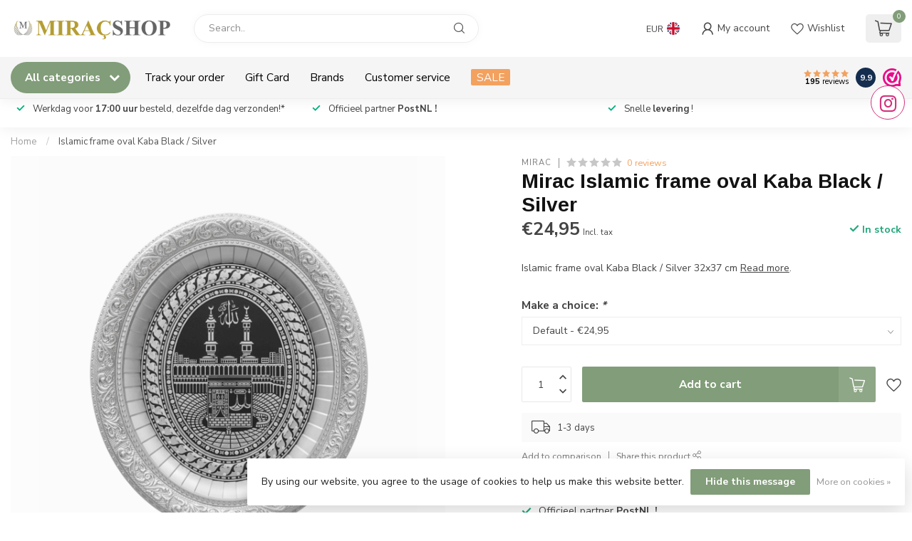

--- FILE ---
content_type: text/html;charset=utf-8
request_url: https://www.miracshop.nl/en/islamic-frame-oval-kaba-black-silver.html
body_size: 31830
content:
<!DOCTYPE html>
<html lang="en">
  <head>
<link rel="preconnect" href="https://cdn.webshopapp.com">
<link rel="preconnect" href="https://fonts.googleapis.com">
<link rel="preconnect" href="https://fonts.gstatic.com" crossorigin>
<!--

    Theme Proxima | v1.0.0.1807202501_0_264030
    Theme designed and created by Dyvelopment - We are true e-commerce heroes!

    For custom Lightspeed eCom development or design contact us at www.dyvelopment.com

      _____                  _                                  _   
     |  __ \                | |                                | |  
     | |  | |_   ___   _____| | ___  _ __  _ __ ___   ___ _ __ | |_ 
     | |  | | | | \ \ / / _ \ |/ _ \| '_ \| '_ ` _ \ / _ \ '_ \| __|
     | |__| | |_| |\ V /  __/ | (_) | |_) | | | | | |  __/ | | | |_ 
     |_____/ \__, | \_/ \___|_|\___/| .__/|_| |_| |_|\___|_| |_|\__|
              __/ |                 | |                             
             |___/                  |_|                             
-->


<meta charset="utf-8"/>
<!-- [START] 'blocks/head.rain' -->
<!--

  (c) 2008-2026 Lightspeed Netherlands B.V.
  http://www.lightspeedhq.com
  Generated: 21-01-2026 @ 20:46:20

-->
<link rel="canonical" href="https://www.miracshop.nl/en/islamic-frame-oval-kaba-black-silver.html"/>
<link rel="alternate" href="https://www.miracshop.nl/en/index.rss" type="application/rss+xml" title="New products"/>
<link href="https://cdn.webshopapp.com/assets/cookielaw.css?2025-02-20" rel="stylesheet" type="text/css"/>
<meta name="robots" content="noodp,noydir"/>
<meta name="google-site-verification" content=""/>
<meta property="og:url" content="https://www.miracshop.nl/en/islamic-frame-oval-kaba-black-silver.html?source=facebook"/>
<meta property="og:site_name" content="Miracshop.nl"/>
<meta property="og:title" content="Islamic frame oval Kaba Black / Silver "/>
<meta property="og:description" content="Islamic frame oval Kaba Black / Silver "/>
<meta property="og:image" content="https://cdn.webshopapp.com/shops/264030/files/358714834/mirac-islamic-frame-oval-kaba-black-silver.jpg"/>
<script>
678759576236122
</script>
<!--[if lt IE 9]>
<script src="https://cdn.webshopapp.com/assets/html5shiv.js?2025-02-20"></script>
<![endif]-->
<!-- [END] 'blocks/head.rain' -->

<title>Islamic frame oval Kaba Black / Silver  - Miracshop.nl</title>

<meta name="dyapps-addons-enabled" content="false">
<meta name="dyapps-addons-version" content="2022081001">
<meta name="dyapps-theme-name" content="Proxima">
<meta name="dyapps-theme-editor" content="false">

<meta name="description" content="Islamic frame oval Kaba Black / Silver " />
<meta name="keywords" content="Islamic frame oval Kaba Black / Silver " />

<meta http-equiv="X-UA-Compatible" content="IE=edge">
<meta name="viewport" content="width=device-width, initial-scale=1">

<link rel="shortcut icon" href="https://cdn.webshopapp.com/shops/264030/themes/174539/v/2069951/assets/favicon.ico?20231021005706" type="image/x-icon" />
<link rel="preload" as="image" href="https://cdn.webshopapp.com/shops/264030/themes/174539/v/2069992/assets/logo.png?20231021020743">


	<link rel="preload" as="image" href="https://cdn.webshopapp.com/shops/264030/files/358714834/650x650x2/mirac-islamic-frame-oval-kaba-black-silver.jpg">

<script src="https://cdn.webshopapp.com/shops/264030/themes/174539/assets/jquery-1-12-4-min.js?2026010113370220210102171433" defer></script>
<script>if(navigator.userAgent.indexOf("MSIE ") > -1 || navigator.userAgent.indexOf("Trident/") > -1) { document.write('<script src="https://cdn.webshopapp.com/shops/264030/themes/174539/assets/intersection-observer-polyfill.js?2026010113370220210102171433">\x3C/script>') }</script>

<style>/*!
 * Bootstrap Reboot v4.6.1 (https://getbootstrap.com/)
 * Copyright 2011-2021 The Bootstrap Authors
 * Copyright 2011-2021 Twitter, Inc.
 * Licensed under MIT (https://github.com/twbs/bootstrap/blob/main/LICENSE)
 * Forked from Normalize.css, licensed MIT (https://github.com/necolas/normalize.css/blob/master/LICENSE.md)
 */*,*::before,*::after{box-sizing:border-box}html{font-family:sans-serif;line-height:1.15;-webkit-text-size-adjust:100%;-webkit-tap-highlight-color:rgba(0,0,0,0)}article,aside,figcaption,figure,footer,header,hgroup,main,nav,section{display:block}body{margin:0;font-family:-apple-system,BlinkMacSystemFont,"Segoe UI",Roboto,"Helvetica Neue",Arial,"Noto Sans","Liberation Sans",sans-serif,"Apple Color Emoji","Segoe UI Emoji","Segoe UI Symbol","Noto Color Emoji";font-size:1rem;font-weight:400;line-height:1.42857143;color:#212529;text-align:left;background-color:#fff}[tabindex="-1"]:focus:not(:focus-visible){outline:0 !important}hr{box-sizing:content-box;height:0;overflow:visible}h1,h2,h3,h4,h5,h6{margin-top:0;margin-bottom:.5rem}p{margin-top:0;margin-bottom:1rem}abbr[title],abbr[data-original-title]{text-decoration:underline;text-decoration:underline dotted;cursor:help;border-bottom:0;text-decoration-skip-ink:none}address{margin-bottom:1rem;font-style:normal;line-height:inherit}ol,ul,dl{margin-top:0;margin-bottom:1rem}ol ol,ul ul,ol ul,ul ol{margin-bottom:0}dt{font-weight:700}dd{margin-bottom:.5rem;margin-left:0}blockquote{margin:0 0 1rem}b,strong{font-weight:bolder}small{font-size:80%}sub,sup{position:relative;font-size:75%;line-height:0;vertical-align:baseline}sub{bottom:-0.25em}sup{top:-0.5em}a{color:#007bff;text-decoration:none;background-color:transparent}a:hover{color:#0056b3;text-decoration:underline}a:not([href]):not([class]){color:inherit;text-decoration:none}a:not([href]):not([class]):hover{color:inherit;text-decoration:none}pre,code,kbd,samp{font-family:SFMono-Regular,Menlo,Monaco,Consolas,"Liberation Mono","Courier New",monospace;font-size:1em}pre{margin-top:0;margin-bottom:1rem;overflow:auto;-ms-overflow-style:scrollbar}figure{margin:0 0 1rem}img{vertical-align:middle;border-style:none}svg{overflow:hidden;vertical-align:middle}table{border-collapse:collapse}caption{padding-top:.75rem;padding-bottom:.75rem;color:#6c757d;text-align:left;caption-side:bottom}th{text-align:inherit;text-align:-webkit-match-parent}label{display:inline-block;margin-bottom:.5rem}button{border-radius:0}button:focus:not(:focus-visible){outline:0}input,button,select,optgroup,textarea{margin:0;font-family:inherit;font-size:inherit;line-height:inherit}button,input{overflow:visible}button,select{text-transform:none}[role=button]{cursor:pointer}select{word-wrap:normal}button,[type=button],[type=reset],[type=submit]{-webkit-appearance:button}button:not(:disabled),[type=button]:not(:disabled),[type=reset]:not(:disabled),[type=submit]:not(:disabled){cursor:pointer}button::-moz-focus-inner,[type=button]::-moz-focus-inner,[type=reset]::-moz-focus-inner,[type=submit]::-moz-focus-inner{padding:0;border-style:none}input[type=radio],input[type=checkbox]{box-sizing:border-box;padding:0}textarea{overflow:auto;resize:vertical}fieldset{min-width:0;padding:0;margin:0;border:0}legend{display:block;width:100%;max-width:100%;padding:0;margin-bottom:.5rem;font-size:1.5rem;line-height:inherit;color:inherit;white-space:normal}progress{vertical-align:baseline}[type=number]::-webkit-inner-spin-button,[type=number]::-webkit-outer-spin-button{height:auto}[type=search]{outline-offset:-2px;-webkit-appearance:none}[type=search]::-webkit-search-decoration{-webkit-appearance:none}::-webkit-file-upload-button{font:inherit;-webkit-appearance:button}output{display:inline-block}summary{display:list-item;cursor:pointer}template{display:none}[hidden]{display:none !important}/*!
 * Bootstrap Grid v4.6.1 (https://getbootstrap.com/)
 * Copyright 2011-2021 The Bootstrap Authors
 * Copyright 2011-2021 Twitter, Inc.
 * Licensed under MIT (https://github.com/twbs/bootstrap/blob/main/LICENSE)
 */html{box-sizing:border-box;-ms-overflow-style:scrollbar}*,*::before,*::after{box-sizing:inherit}.container,.container-fluid,.container-xl,.container-lg,.container-md,.container-sm{width:100%;padding-right:15px;padding-left:15px;margin-right:auto;margin-left:auto}@media(min-width: 576px){.container-sm,.container{max-width:540px}}@media(min-width: 768px){.container-md,.container-sm,.container{max-width:720px}}@media(min-width: 992px){.container-lg,.container-md,.container-sm,.container{max-width:960px}}@media(min-width: 1200px){.container-xl,.container-lg,.container-md,.container-sm,.container{max-width:1140px}}.row{display:flex;flex-wrap:wrap;margin-right:-15px;margin-left:-15px}.no-gutters{margin-right:0;margin-left:0}.no-gutters>.col,.no-gutters>[class*=col-]{padding-right:0;padding-left:0}.col-xl,.col-xl-auto,.col-xl-12,.col-xl-11,.col-xl-10,.col-xl-9,.col-xl-8,.col-xl-7,.col-xl-6,.col-xl-5,.col-xl-4,.col-xl-3,.col-xl-2,.col-xl-1,.col-lg,.col-lg-auto,.col-lg-12,.col-lg-11,.col-lg-10,.col-lg-9,.col-lg-8,.col-lg-7,.col-lg-6,.col-lg-5,.col-lg-4,.col-lg-3,.col-lg-2,.col-lg-1,.col-md,.col-md-auto,.col-md-12,.col-md-11,.col-md-10,.col-md-9,.col-md-8,.col-md-7,.col-md-6,.col-md-5,.col-md-4,.col-md-3,.col-md-2,.col-md-1,.col-sm,.col-sm-auto,.col-sm-12,.col-sm-11,.col-sm-10,.col-sm-9,.col-sm-8,.col-sm-7,.col-sm-6,.col-sm-5,.col-sm-4,.col-sm-3,.col-sm-2,.col-sm-1,.col,.col-auto,.col-12,.col-11,.col-10,.col-9,.col-8,.col-7,.col-6,.col-5,.col-4,.col-3,.col-2,.col-1{position:relative;width:100%;padding-right:15px;padding-left:15px}.col{flex-basis:0;flex-grow:1;max-width:100%}.row-cols-1>*{flex:0 0 100%;max-width:100%}.row-cols-2>*{flex:0 0 50%;max-width:50%}.row-cols-3>*{flex:0 0 33.3333333333%;max-width:33.3333333333%}.row-cols-4>*{flex:0 0 25%;max-width:25%}.row-cols-5>*{flex:0 0 20%;max-width:20%}.row-cols-6>*{flex:0 0 16.6666666667%;max-width:16.6666666667%}.col-auto{flex:0 0 auto;width:auto;max-width:100%}.col-1{flex:0 0 8.33333333%;max-width:8.33333333%}.col-2{flex:0 0 16.66666667%;max-width:16.66666667%}.col-3{flex:0 0 25%;max-width:25%}.col-4{flex:0 0 33.33333333%;max-width:33.33333333%}.col-5{flex:0 0 41.66666667%;max-width:41.66666667%}.col-6{flex:0 0 50%;max-width:50%}.col-7{flex:0 0 58.33333333%;max-width:58.33333333%}.col-8{flex:0 0 66.66666667%;max-width:66.66666667%}.col-9{flex:0 0 75%;max-width:75%}.col-10{flex:0 0 83.33333333%;max-width:83.33333333%}.col-11{flex:0 0 91.66666667%;max-width:91.66666667%}.col-12{flex:0 0 100%;max-width:100%}.order-first{order:-1}.order-last{order:13}.order-0{order:0}.order-1{order:1}.order-2{order:2}.order-3{order:3}.order-4{order:4}.order-5{order:5}.order-6{order:6}.order-7{order:7}.order-8{order:8}.order-9{order:9}.order-10{order:10}.order-11{order:11}.order-12{order:12}.offset-1{margin-left:8.33333333%}.offset-2{margin-left:16.66666667%}.offset-3{margin-left:25%}.offset-4{margin-left:33.33333333%}.offset-5{margin-left:41.66666667%}.offset-6{margin-left:50%}.offset-7{margin-left:58.33333333%}.offset-8{margin-left:66.66666667%}.offset-9{margin-left:75%}.offset-10{margin-left:83.33333333%}.offset-11{margin-left:91.66666667%}@media(min-width: 576px){.col-sm{flex-basis:0;flex-grow:1;max-width:100%}.row-cols-sm-1>*{flex:0 0 100%;max-width:100%}.row-cols-sm-2>*{flex:0 0 50%;max-width:50%}.row-cols-sm-3>*{flex:0 0 33.3333333333%;max-width:33.3333333333%}.row-cols-sm-4>*{flex:0 0 25%;max-width:25%}.row-cols-sm-5>*{flex:0 0 20%;max-width:20%}.row-cols-sm-6>*{flex:0 0 16.6666666667%;max-width:16.6666666667%}.col-sm-auto{flex:0 0 auto;width:auto;max-width:100%}.col-sm-1{flex:0 0 8.33333333%;max-width:8.33333333%}.col-sm-2{flex:0 0 16.66666667%;max-width:16.66666667%}.col-sm-3{flex:0 0 25%;max-width:25%}.col-sm-4{flex:0 0 33.33333333%;max-width:33.33333333%}.col-sm-5{flex:0 0 41.66666667%;max-width:41.66666667%}.col-sm-6{flex:0 0 50%;max-width:50%}.col-sm-7{flex:0 0 58.33333333%;max-width:58.33333333%}.col-sm-8{flex:0 0 66.66666667%;max-width:66.66666667%}.col-sm-9{flex:0 0 75%;max-width:75%}.col-sm-10{flex:0 0 83.33333333%;max-width:83.33333333%}.col-sm-11{flex:0 0 91.66666667%;max-width:91.66666667%}.col-sm-12{flex:0 0 100%;max-width:100%}.order-sm-first{order:-1}.order-sm-last{order:13}.order-sm-0{order:0}.order-sm-1{order:1}.order-sm-2{order:2}.order-sm-3{order:3}.order-sm-4{order:4}.order-sm-5{order:5}.order-sm-6{order:6}.order-sm-7{order:7}.order-sm-8{order:8}.order-sm-9{order:9}.order-sm-10{order:10}.order-sm-11{order:11}.order-sm-12{order:12}.offset-sm-0{margin-left:0}.offset-sm-1{margin-left:8.33333333%}.offset-sm-2{margin-left:16.66666667%}.offset-sm-3{margin-left:25%}.offset-sm-4{margin-left:33.33333333%}.offset-sm-5{margin-left:41.66666667%}.offset-sm-6{margin-left:50%}.offset-sm-7{margin-left:58.33333333%}.offset-sm-8{margin-left:66.66666667%}.offset-sm-9{margin-left:75%}.offset-sm-10{margin-left:83.33333333%}.offset-sm-11{margin-left:91.66666667%}}@media(min-width: 768px){.col-md{flex-basis:0;flex-grow:1;max-width:100%}.row-cols-md-1>*{flex:0 0 100%;max-width:100%}.row-cols-md-2>*{flex:0 0 50%;max-width:50%}.row-cols-md-3>*{flex:0 0 33.3333333333%;max-width:33.3333333333%}.row-cols-md-4>*{flex:0 0 25%;max-width:25%}.row-cols-md-5>*{flex:0 0 20%;max-width:20%}.row-cols-md-6>*{flex:0 0 16.6666666667%;max-width:16.6666666667%}.col-md-auto{flex:0 0 auto;width:auto;max-width:100%}.col-md-1{flex:0 0 8.33333333%;max-width:8.33333333%}.col-md-2{flex:0 0 16.66666667%;max-width:16.66666667%}.col-md-3{flex:0 0 25%;max-width:25%}.col-md-4{flex:0 0 33.33333333%;max-width:33.33333333%}.col-md-5{flex:0 0 41.66666667%;max-width:41.66666667%}.col-md-6{flex:0 0 50%;max-width:50%}.col-md-7{flex:0 0 58.33333333%;max-width:58.33333333%}.col-md-8{flex:0 0 66.66666667%;max-width:66.66666667%}.col-md-9{flex:0 0 75%;max-width:75%}.col-md-10{flex:0 0 83.33333333%;max-width:83.33333333%}.col-md-11{flex:0 0 91.66666667%;max-width:91.66666667%}.col-md-12{flex:0 0 100%;max-width:100%}.order-md-first{order:-1}.order-md-last{order:13}.order-md-0{order:0}.order-md-1{order:1}.order-md-2{order:2}.order-md-3{order:3}.order-md-4{order:4}.order-md-5{order:5}.order-md-6{order:6}.order-md-7{order:7}.order-md-8{order:8}.order-md-9{order:9}.order-md-10{order:10}.order-md-11{order:11}.order-md-12{order:12}.offset-md-0{margin-left:0}.offset-md-1{margin-left:8.33333333%}.offset-md-2{margin-left:16.66666667%}.offset-md-3{margin-left:25%}.offset-md-4{margin-left:33.33333333%}.offset-md-5{margin-left:41.66666667%}.offset-md-6{margin-left:50%}.offset-md-7{margin-left:58.33333333%}.offset-md-8{margin-left:66.66666667%}.offset-md-9{margin-left:75%}.offset-md-10{margin-left:83.33333333%}.offset-md-11{margin-left:91.66666667%}}@media(min-width: 992px){.col-lg{flex-basis:0;flex-grow:1;max-width:100%}.row-cols-lg-1>*{flex:0 0 100%;max-width:100%}.row-cols-lg-2>*{flex:0 0 50%;max-width:50%}.row-cols-lg-3>*{flex:0 0 33.3333333333%;max-width:33.3333333333%}.row-cols-lg-4>*{flex:0 0 25%;max-width:25%}.row-cols-lg-5>*{flex:0 0 20%;max-width:20%}.row-cols-lg-6>*{flex:0 0 16.6666666667%;max-width:16.6666666667%}.col-lg-auto{flex:0 0 auto;width:auto;max-width:100%}.col-lg-1{flex:0 0 8.33333333%;max-width:8.33333333%}.col-lg-2{flex:0 0 16.66666667%;max-width:16.66666667%}.col-lg-3{flex:0 0 25%;max-width:25%}.col-lg-4{flex:0 0 33.33333333%;max-width:33.33333333%}.col-lg-5{flex:0 0 41.66666667%;max-width:41.66666667%}.col-lg-6{flex:0 0 50%;max-width:50%}.col-lg-7{flex:0 0 58.33333333%;max-width:58.33333333%}.col-lg-8{flex:0 0 66.66666667%;max-width:66.66666667%}.col-lg-9{flex:0 0 75%;max-width:75%}.col-lg-10{flex:0 0 83.33333333%;max-width:83.33333333%}.col-lg-11{flex:0 0 91.66666667%;max-width:91.66666667%}.col-lg-12{flex:0 0 100%;max-width:100%}.order-lg-first{order:-1}.order-lg-last{order:13}.order-lg-0{order:0}.order-lg-1{order:1}.order-lg-2{order:2}.order-lg-3{order:3}.order-lg-4{order:4}.order-lg-5{order:5}.order-lg-6{order:6}.order-lg-7{order:7}.order-lg-8{order:8}.order-lg-9{order:9}.order-lg-10{order:10}.order-lg-11{order:11}.order-lg-12{order:12}.offset-lg-0{margin-left:0}.offset-lg-1{margin-left:8.33333333%}.offset-lg-2{margin-left:16.66666667%}.offset-lg-3{margin-left:25%}.offset-lg-4{margin-left:33.33333333%}.offset-lg-5{margin-left:41.66666667%}.offset-lg-6{margin-left:50%}.offset-lg-7{margin-left:58.33333333%}.offset-lg-8{margin-left:66.66666667%}.offset-lg-9{margin-left:75%}.offset-lg-10{margin-left:83.33333333%}.offset-lg-11{margin-left:91.66666667%}}@media(min-width: 1200px){.col-xl{flex-basis:0;flex-grow:1;max-width:100%}.row-cols-xl-1>*{flex:0 0 100%;max-width:100%}.row-cols-xl-2>*{flex:0 0 50%;max-width:50%}.row-cols-xl-3>*{flex:0 0 33.3333333333%;max-width:33.3333333333%}.row-cols-xl-4>*{flex:0 0 25%;max-width:25%}.row-cols-xl-5>*{flex:0 0 20%;max-width:20%}.row-cols-xl-6>*{flex:0 0 16.6666666667%;max-width:16.6666666667%}.col-xl-auto{flex:0 0 auto;width:auto;max-width:100%}.col-xl-1{flex:0 0 8.33333333%;max-width:8.33333333%}.col-xl-2{flex:0 0 16.66666667%;max-width:16.66666667%}.col-xl-3{flex:0 0 25%;max-width:25%}.col-xl-4{flex:0 0 33.33333333%;max-width:33.33333333%}.col-xl-5{flex:0 0 41.66666667%;max-width:41.66666667%}.col-xl-6{flex:0 0 50%;max-width:50%}.col-xl-7{flex:0 0 58.33333333%;max-width:58.33333333%}.col-xl-8{flex:0 0 66.66666667%;max-width:66.66666667%}.col-xl-9{flex:0 0 75%;max-width:75%}.col-xl-10{flex:0 0 83.33333333%;max-width:83.33333333%}.col-xl-11{flex:0 0 91.66666667%;max-width:91.66666667%}.col-xl-12{flex:0 0 100%;max-width:100%}.order-xl-first{order:-1}.order-xl-last{order:13}.order-xl-0{order:0}.order-xl-1{order:1}.order-xl-2{order:2}.order-xl-3{order:3}.order-xl-4{order:4}.order-xl-5{order:5}.order-xl-6{order:6}.order-xl-7{order:7}.order-xl-8{order:8}.order-xl-9{order:9}.order-xl-10{order:10}.order-xl-11{order:11}.order-xl-12{order:12}.offset-xl-0{margin-left:0}.offset-xl-1{margin-left:8.33333333%}.offset-xl-2{margin-left:16.66666667%}.offset-xl-3{margin-left:25%}.offset-xl-4{margin-left:33.33333333%}.offset-xl-5{margin-left:41.66666667%}.offset-xl-6{margin-left:50%}.offset-xl-7{margin-left:58.33333333%}.offset-xl-8{margin-left:66.66666667%}.offset-xl-9{margin-left:75%}.offset-xl-10{margin-left:83.33333333%}.offset-xl-11{margin-left:91.66666667%}}.d-none{display:none !important}.d-inline{display:inline !important}.d-inline-block{display:inline-block !important}.d-block{display:block !important}.d-table{display:table !important}.d-table-row{display:table-row !important}.d-table-cell{display:table-cell !important}.d-flex{display:flex !important}.d-inline-flex{display:inline-flex !important}@media(min-width: 576px){.d-sm-none{display:none !important}.d-sm-inline{display:inline !important}.d-sm-inline-block{display:inline-block !important}.d-sm-block{display:block !important}.d-sm-table{display:table !important}.d-sm-table-row{display:table-row !important}.d-sm-table-cell{display:table-cell !important}.d-sm-flex{display:flex !important}.d-sm-inline-flex{display:inline-flex !important}}@media(min-width: 768px){.d-md-none{display:none !important}.d-md-inline{display:inline !important}.d-md-inline-block{display:inline-block !important}.d-md-block{display:block !important}.d-md-table{display:table !important}.d-md-table-row{display:table-row !important}.d-md-table-cell{display:table-cell !important}.d-md-flex{display:flex !important}.d-md-inline-flex{display:inline-flex !important}}@media(min-width: 992px){.d-lg-none{display:none !important}.d-lg-inline{display:inline !important}.d-lg-inline-block{display:inline-block !important}.d-lg-block{display:block !important}.d-lg-table{display:table !important}.d-lg-table-row{display:table-row !important}.d-lg-table-cell{display:table-cell !important}.d-lg-flex{display:flex !important}.d-lg-inline-flex{display:inline-flex !important}}@media(min-width: 1200px){.d-xl-none{display:none !important}.d-xl-inline{display:inline !important}.d-xl-inline-block{display:inline-block !important}.d-xl-block{display:block !important}.d-xl-table{display:table !important}.d-xl-table-row{display:table-row !important}.d-xl-table-cell{display:table-cell !important}.d-xl-flex{display:flex !important}.d-xl-inline-flex{display:inline-flex !important}}@media print{.d-print-none{display:none !important}.d-print-inline{display:inline !important}.d-print-inline-block{display:inline-block !important}.d-print-block{display:block !important}.d-print-table{display:table !important}.d-print-table-row{display:table-row !important}.d-print-table-cell{display:table-cell !important}.d-print-flex{display:flex !important}.d-print-inline-flex{display:inline-flex !important}}.flex-row{flex-direction:row !important}.flex-column{flex-direction:column !important}.flex-row-reverse{flex-direction:row-reverse !important}.flex-column-reverse{flex-direction:column-reverse !important}.flex-wrap{flex-wrap:wrap !important}.flex-nowrap{flex-wrap:nowrap !important}.flex-wrap-reverse{flex-wrap:wrap-reverse !important}.flex-fill{flex:1 1 auto !important}.flex-grow-0{flex-grow:0 !important}.flex-grow-1{flex-grow:1 !important}.flex-shrink-0{flex-shrink:0 !important}.flex-shrink-1{flex-shrink:1 !important}.justify-content-start{justify-content:flex-start !important}.justify-content-end{justify-content:flex-end !important}.justify-content-center{justify-content:center !important}.justify-content-between{justify-content:space-between !important}.justify-content-around{justify-content:space-around !important}.align-items-start{align-items:flex-start !important}.align-items-end{align-items:flex-end !important}.align-items-center{align-items:center !important}.align-items-baseline{align-items:baseline !important}.align-items-stretch{align-items:stretch !important}.align-content-start{align-content:flex-start !important}.align-content-end{align-content:flex-end !important}.align-content-center{align-content:center !important}.align-content-between{align-content:space-between !important}.align-content-around{align-content:space-around !important}.align-content-stretch{align-content:stretch !important}.align-self-auto{align-self:auto !important}.align-self-start{align-self:flex-start !important}.align-self-end{align-self:flex-end !important}.align-self-center{align-self:center !important}.align-self-baseline{align-self:baseline !important}.align-self-stretch{align-self:stretch !important}@media(min-width: 576px){.flex-sm-row{flex-direction:row !important}.flex-sm-column{flex-direction:column !important}.flex-sm-row-reverse{flex-direction:row-reverse !important}.flex-sm-column-reverse{flex-direction:column-reverse !important}.flex-sm-wrap{flex-wrap:wrap !important}.flex-sm-nowrap{flex-wrap:nowrap !important}.flex-sm-wrap-reverse{flex-wrap:wrap-reverse !important}.flex-sm-fill{flex:1 1 auto !important}.flex-sm-grow-0{flex-grow:0 !important}.flex-sm-grow-1{flex-grow:1 !important}.flex-sm-shrink-0{flex-shrink:0 !important}.flex-sm-shrink-1{flex-shrink:1 !important}.justify-content-sm-start{justify-content:flex-start !important}.justify-content-sm-end{justify-content:flex-end !important}.justify-content-sm-center{justify-content:center !important}.justify-content-sm-between{justify-content:space-between !important}.justify-content-sm-around{justify-content:space-around !important}.align-items-sm-start{align-items:flex-start !important}.align-items-sm-end{align-items:flex-end !important}.align-items-sm-center{align-items:center !important}.align-items-sm-baseline{align-items:baseline !important}.align-items-sm-stretch{align-items:stretch !important}.align-content-sm-start{align-content:flex-start !important}.align-content-sm-end{align-content:flex-end !important}.align-content-sm-center{align-content:center !important}.align-content-sm-between{align-content:space-between !important}.align-content-sm-around{align-content:space-around !important}.align-content-sm-stretch{align-content:stretch !important}.align-self-sm-auto{align-self:auto !important}.align-self-sm-start{align-self:flex-start !important}.align-self-sm-end{align-self:flex-end !important}.align-self-sm-center{align-self:center !important}.align-self-sm-baseline{align-self:baseline !important}.align-self-sm-stretch{align-self:stretch !important}}@media(min-width: 768px){.flex-md-row{flex-direction:row !important}.flex-md-column{flex-direction:column !important}.flex-md-row-reverse{flex-direction:row-reverse !important}.flex-md-column-reverse{flex-direction:column-reverse !important}.flex-md-wrap{flex-wrap:wrap !important}.flex-md-nowrap{flex-wrap:nowrap !important}.flex-md-wrap-reverse{flex-wrap:wrap-reverse !important}.flex-md-fill{flex:1 1 auto !important}.flex-md-grow-0{flex-grow:0 !important}.flex-md-grow-1{flex-grow:1 !important}.flex-md-shrink-0{flex-shrink:0 !important}.flex-md-shrink-1{flex-shrink:1 !important}.justify-content-md-start{justify-content:flex-start !important}.justify-content-md-end{justify-content:flex-end !important}.justify-content-md-center{justify-content:center !important}.justify-content-md-between{justify-content:space-between !important}.justify-content-md-around{justify-content:space-around !important}.align-items-md-start{align-items:flex-start !important}.align-items-md-end{align-items:flex-end !important}.align-items-md-center{align-items:center !important}.align-items-md-baseline{align-items:baseline !important}.align-items-md-stretch{align-items:stretch !important}.align-content-md-start{align-content:flex-start !important}.align-content-md-end{align-content:flex-end !important}.align-content-md-center{align-content:center !important}.align-content-md-between{align-content:space-between !important}.align-content-md-around{align-content:space-around !important}.align-content-md-stretch{align-content:stretch !important}.align-self-md-auto{align-self:auto !important}.align-self-md-start{align-self:flex-start !important}.align-self-md-end{align-self:flex-end !important}.align-self-md-center{align-self:center !important}.align-self-md-baseline{align-self:baseline !important}.align-self-md-stretch{align-self:stretch !important}}@media(min-width: 992px){.flex-lg-row{flex-direction:row !important}.flex-lg-column{flex-direction:column !important}.flex-lg-row-reverse{flex-direction:row-reverse !important}.flex-lg-column-reverse{flex-direction:column-reverse !important}.flex-lg-wrap{flex-wrap:wrap !important}.flex-lg-nowrap{flex-wrap:nowrap !important}.flex-lg-wrap-reverse{flex-wrap:wrap-reverse !important}.flex-lg-fill{flex:1 1 auto !important}.flex-lg-grow-0{flex-grow:0 !important}.flex-lg-grow-1{flex-grow:1 !important}.flex-lg-shrink-0{flex-shrink:0 !important}.flex-lg-shrink-1{flex-shrink:1 !important}.justify-content-lg-start{justify-content:flex-start !important}.justify-content-lg-end{justify-content:flex-end !important}.justify-content-lg-center{justify-content:center !important}.justify-content-lg-between{justify-content:space-between !important}.justify-content-lg-around{justify-content:space-around !important}.align-items-lg-start{align-items:flex-start !important}.align-items-lg-end{align-items:flex-end !important}.align-items-lg-center{align-items:center !important}.align-items-lg-baseline{align-items:baseline !important}.align-items-lg-stretch{align-items:stretch !important}.align-content-lg-start{align-content:flex-start !important}.align-content-lg-end{align-content:flex-end !important}.align-content-lg-center{align-content:center !important}.align-content-lg-between{align-content:space-between !important}.align-content-lg-around{align-content:space-around !important}.align-content-lg-stretch{align-content:stretch !important}.align-self-lg-auto{align-self:auto !important}.align-self-lg-start{align-self:flex-start !important}.align-self-lg-end{align-self:flex-end !important}.align-self-lg-center{align-self:center !important}.align-self-lg-baseline{align-self:baseline !important}.align-self-lg-stretch{align-self:stretch !important}}@media(min-width: 1200px){.flex-xl-row{flex-direction:row !important}.flex-xl-column{flex-direction:column !important}.flex-xl-row-reverse{flex-direction:row-reverse !important}.flex-xl-column-reverse{flex-direction:column-reverse !important}.flex-xl-wrap{flex-wrap:wrap !important}.flex-xl-nowrap{flex-wrap:nowrap !important}.flex-xl-wrap-reverse{flex-wrap:wrap-reverse !important}.flex-xl-fill{flex:1 1 auto !important}.flex-xl-grow-0{flex-grow:0 !important}.flex-xl-grow-1{flex-grow:1 !important}.flex-xl-shrink-0{flex-shrink:0 !important}.flex-xl-shrink-1{flex-shrink:1 !important}.justify-content-xl-start{justify-content:flex-start !important}.justify-content-xl-end{justify-content:flex-end !important}.justify-content-xl-center{justify-content:center !important}.justify-content-xl-between{justify-content:space-between !important}.justify-content-xl-around{justify-content:space-around !important}.align-items-xl-start{align-items:flex-start !important}.align-items-xl-end{align-items:flex-end !important}.align-items-xl-center{align-items:center !important}.align-items-xl-baseline{align-items:baseline !important}.align-items-xl-stretch{align-items:stretch !important}.align-content-xl-start{align-content:flex-start !important}.align-content-xl-end{align-content:flex-end !important}.align-content-xl-center{align-content:center !important}.align-content-xl-between{align-content:space-between !important}.align-content-xl-around{align-content:space-around !important}.align-content-xl-stretch{align-content:stretch !important}.align-self-xl-auto{align-self:auto !important}.align-self-xl-start{align-self:flex-start !important}.align-self-xl-end{align-self:flex-end !important}.align-self-xl-center{align-self:center !important}.align-self-xl-baseline{align-self:baseline !important}.align-self-xl-stretch{align-self:stretch !important}}.m-0{margin:0 !important}.mt-0,.my-0{margin-top:0 !important}.mr-0,.mx-0{margin-right:0 !important}.mb-0,.my-0{margin-bottom:0 !important}.ml-0,.mx-0{margin-left:0 !important}.m-1{margin:5px !important}.mt-1,.my-1{margin-top:5px !important}.mr-1,.mx-1{margin-right:5px !important}.mb-1,.my-1{margin-bottom:5px !important}.ml-1,.mx-1{margin-left:5px !important}.m-2{margin:10px !important}.mt-2,.my-2{margin-top:10px !important}.mr-2,.mx-2{margin-right:10px !important}.mb-2,.my-2{margin-bottom:10px !important}.ml-2,.mx-2{margin-left:10px !important}.m-3{margin:15px !important}.mt-3,.my-3{margin-top:15px !important}.mr-3,.mx-3{margin-right:15px !important}.mb-3,.my-3{margin-bottom:15px !important}.ml-3,.mx-3{margin-left:15px !important}.m-4{margin:30px !important}.mt-4,.my-4{margin-top:30px !important}.mr-4,.mx-4{margin-right:30px !important}.mb-4,.my-4{margin-bottom:30px !important}.ml-4,.mx-4{margin-left:30px !important}.m-5{margin:50px !important}.mt-5,.my-5{margin-top:50px !important}.mr-5,.mx-5{margin-right:50px !important}.mb-5,.my-5{margin-bottom:50px !important}.ml-5,.mx-5{margin-left:50px !important}.m-6{margin:80px !important}.mt-6,.my-6{margin-top:80px !important}.mr-6,.mx-6{margin-right:80px !important}.mb-6,.my-6{margin-bottom:80px !important}.ml-6,.mx-6{margin-left:80px !important}.p-0{padding:0 !important}.pt-0,.py-0{padding-top:0 !important}.pr-0,.px-0{padding-right:0 !important}.pb-0,.py-0{padding-bottom:0 !important}.pl-0,.px-0{padding-left:0 !important}.p-1{padding:5px !important}.pt-1,.py-1{padding-top:5px !important}.pr-1,.px-1{padding-right:5px !important}.pb-1,.py-1{padding-bottom:5px !important}.pl-1,.px-1{padding-left:5px !important}.p-2{padding:10px !important}.pt-2,.py-2{padding-top:10px !important}.pr-2,.px-2{padding-right:10px !important}.pb-2,.py-2{padding-bottom:10px !important}.pl-2,.px-2{padding-left:10px !important}.p-3{padding:15px !important}.pt-3,.py-3{padding-top:15px !important}.pr-3,.px-3{padding-right:15px !important}.pb-3,.py-3{padding-bottom:15px !important}.pl-3,.px-3{padding-left:15px !important}.p-4{padding:30px !important}.pt-4,.py-4{padding-top:30px !important}.pr-4,.px-4{padding-right:30px !important}.pb-4,.py-4{padding-bottom:30px !important}.pl-4,.px-4{padding-left:30px !important}.p-5{padding:50px !important}.pt-5,.py-5{padding-top:50px !important}.pr-5,.px-5{padding-right:50px !important}.pb-5,.py-5{padding-bottom:50px !important}.pl-5,.px-5{padding-left:50px !important}.p-6{padding:80px !important}.pt-6,.py-6{padding-top:80px !important}.pr-6,.px-6{padding-right:80px !important}.pb-6,.py-6{padding-bottom:80px !important}.pl-6,.px-6{padding-left:80px !important}.m-n1{margin:-5px !important}.mt-n1,.my-n1{margin-top:-5px !important}.mr-n1,.mx-n1{margin-right:-5px !important}.mb-n1,.my-n1{margin-bottom:-5px !important}.ml-n1,.mx-n1{margin-left:-5px !important}.m-n2{margin:-10px !important}.mt-n2,.my-n2{margin-top:-10px !important}.mr-n2,.mx-n2{margin-right:-10px !important}.mb-n2,.my-n2{margin-bottom:-10px !important}.ml-n2,.mx-n2{margin-left:-10px !important}.m-n3{margin:-15px !important}.mt-n3,.my-n3{margin-top:-15px !important}.mr-n3,.mx-n3{margin-right:-15px !important}.mb-n3,.my-n3{margin-bottom:-15px !important}.ml-n3,.mx-n3{margin-left:-15px !important}.m-n4{margin:-30px !important}.mt-n4,.my-n4{margin-top:-30px !important}.mr-n4,.mx-n4{margin-right:-30px !important}.mb-n4,.my-n4{margin-bottom:-30px !important}.ml-n4,.mx-n4{margin-left:-30px !important}.m-n5{margin:-50px !important}.mt-n5,.my-n5{margin-top:-50px !important}.mr-n5,.mx-n5{margin-right:-50px !important}.mb-n5,.my-n5{margin-bottom:-50px !important}.ml-n5,.mx-n5{margin-left:-50px !important}.m-n6{margin:-80px !important}.mt-n6,.my-n6{margin-top:-80px !important}.mr-n6,.mx-n6{margin-right:-80px !important}.mb-n6,.my-n6{margin-bottom:-80px !important}.ml-n6,.mx-n6{margin-left:-80px !important}.m-auto{margin:auto !important}.mt-auto,.my-auto{margin-top:auto !important}.mr-auto,.mx-auto{margin-right:auto !important}.mb-auto,.my-auto{margin-bottom:auto !important}.ml-auto,.mx-auto{margin-left:auto !important}@media(min-width: 576px){.m-sm-0{margin:0 !important}.mt-sm-0,.my-sm-0{margin-top:0 !important}.mr-sm-0,.mx-sm-0{margin-right:0 !important}.mb-sm-0,.my-sm-0{margin-bottom:0 !important}.ml-sm-0,.mx-sm-0{margin-left:0 !important}.m-sm-1{margin:5px !important}.mt-sm-1,.my-sm-1{margin-top:5px !important}.mr-sm-1,.mx-sm-1{margin-right:5px !important}.mb-sm-1,.my-sm-1{margin-bottom:5px !important}.ml-sm-1,.mx-sm-1{margin-left:5px !important}.m-sm-2{margin:10px !important}.mt-sm-2,.my-sm-2{margin-top:10px !important}.mr-sm-2,.mx-sm-2{margin-right:10px !important}.mb-sm-2,.my-sm-2{margin-bottom:10px !important}.ml-sm-2,.mx-sm-2{margin-left:10px !important}.m-sm-3{margin:15px !important}.mt-sm-3,.my-sm-3{margin-top:15px !important}.mr-sm-3,.mx-sm-3{margin-right:15px !important}.mb-sm-3,.my-sm-3{margin-bottom:15px !important}.ml-sm-3,.mx-sm-3{margin-left:15px !important}.m-sm-4{margin:30px !important}.mt-sm-4,.my-sm-4{margin-top:30px !important}.mr-sm-4,.mx-sm-4{margin-right:30px !important}.mb-sm-4,.my-sm-4{margin-bottom:30px !important}.ml-sm-4,.mx-sm-4{margin-left:30px !important}.m-sm-5{margin:50px !important}.mt-sm-5,.my-sm-5{margin-top:50px !important}.mr-sm-5,.mx-sm-5{margin-right:50px !important}.mb-sm-5,.my-sm-5{margin-bottom:50px !important}.ml-sm-5,.mx-sm-5{margin-left:50px !important}.m-sm-6{margin:80px !important}.mt-sm-6,.my-sm-6{margin-top:80px !important}.mr-sm-6,.mx-sm-6{margin-right:80px !important}.mb-sm-6,.my-sm-6{margin-bottom:80px !important}.ml-sm-6,.mx-sm-6{margin-left:80px !important}.p-sm-0{padding:0 !important}.pt-sm-0,.py-sm-0{padding-top:0 !important}.pr-sm-0,.px-sm-0{padding-right:0 !important}.pb-sm-0,.py-sm-0{padding-bottom:0 !important}.pl-sm-0,.px-sm-0{padding-left:0 !important}.p-sm-1{padding:5px !important}.pt-sm-1,.py-sm-1{padding-top:5px !important}.pr-sm-1,.px-sm-1{padding-right:5px !important}.pb-sm-1,.py-sm-1{padding-bottom:5px !important}.pl-sm-1,.px-sm-1{padding-left:5px !important}.p-sm-2{padding:10px !important}.pt-sm-2,.py-sm-2{padding-top:10px !important}.pr-sm-2,.px-sm-2{padding-right:10px !important}.pb-sm-2,.py-sm-2{padding-bottom:10px !important}.pl-sm-2,.px-sm-2{padding-left:10px !important}.p-sm-3{padding:15px !important}.pt-sm-3,.py-sm-3{padding-top:15px !important}.pr-sm-3,.px-sm-3{padding-right:15px !important}.pb-sm-3,.py-sm-3{padding-bottom:15px !important}.pl-sm-3,.px-sm-3{padding-left:15px !important}.p-sm-4{padding:30px !important}.pt-sm-4,.py-sm-4{padding-top:30px !important}.pr-sm-4,.px-sm-4{padding-right:30px !important}.pb-sm-4,.py-sm-4{padding-bottom:30px !important}.pl-sm-4,.px-sm-4{padding-left:30px !important}.p-sm-5{padding:50px !important}.pt-sm-5,.py-sm-5{padding-top:50px !important}.pr-sm-5,.px-sm-5{padding-right:50px !important}.pb-sm-5,.py-sm-5{padding-bottom:50px !important}.pl-sm-5,.px-sm-5{padding-left:50px !important}.p-sm-6{padding:80px !important}.pt-sm-6,.py-sm-6{padding-top:80px !important}.pr-sm-6,.px-sm-6{padding-right:80px !important}.pb-sm-6,.py-sm-6{padding-bottom:80px !important}.pl-sm-6,.px-sm-6{padding-left:80px !important}.m-sm-n1{margin:-5px !important}.mt-sm-n1,.my-sm-n1{margin-top:-5px !important}.mr-sm-n1,.mx-sm-n1{margin-right:-5px !important}.mb-sm-n1,.my-sm-n1{margin-bottom:-5px !important}.ml-sm-n1,.mx-sm-n1{margin-left:-5px !important}.m-sm-n2{margin:-10px !important}.mt-sm-n2,.my-sm-n2{margin-top:-10px !important}.mr-sm-n2,.mx-sm-n2{margin-right:-10px !important}.mb-sm-n2,.my-sm-n2{margin-bottom:-10px !important}.ml-sm-n2,.mx-sm-n2{margin-left:-10px !important}.m-sm-n3{margin:-15px !important}.mt-sm-n3,.my-sm-n3{margin-top:-15px !important}.mr-sm-n3,.mx-sm-n3{margin-right:-15px !important}.mb-sm-n3,.my-sm-n3{margin-bottom:-15px !important}.ml-sm-n3,.mx-sm-n3{margin-left:-15px !important}.m-sm-n4{margin:-30px !important}.mt-sm-n4,.my-sm-n4{margin-top:-30px !important}.mr-sm-n4,.mx-sm-n4{margin-right:-30px !important}.mb-sm-n4,.my-sm-n4{margin-bottom:-30px !important}.ml-sm-n4,.mx-sm-n4{margin-left:-30px !important}.m-sm-n5{margin:-50px !important}.mt-sm-n5,.my-sm-n5{margin-top:-50px !important}.mr-sm-n5,.mx-sm-n5{margin-right:-50px !important}.mb-sm-n5,.my-sm-n5{margin-bottom:-50px !important}.ml-sm-n5,.mx-sm-n5{margin-left:-50px !important}.m-sm-n6{margin:-80px !important}.mt-sm-n6,.my-sm-n6{margin-top:-80px !important}.mr-sm-n6,.mx-sm-n6{margin-right:-80px !important}.mb-sm-n6,.my-sm-n6{margin-bottom:-80px !important}.ml-sm-n6,.mx-sm-n6{margin-left:-80px !important}.m-sm-auto{margin:auto !important}.mt-sm-auto,.my-sm-auto{margin-top:auto !important}.mr-sm-auto,.mx-sm-auto{margin-right:auto !important}.mb-sm-auto,.my-sm-auto{margin-bottom:auto !important}.ml-sm-auto,.mx-sm-auto{margin-left:auto !important}}@media(min-width: 768px){.m-md-0{margin:0 !important}.mt-md-0,.my-md-0{margin-top:0 !important}.mr-md-0,.mx-md-0{margin-right:0 !important}.mb-md-0,.my-md-0{margin-bottom:0 !important}.ml-md-0,.mx-md-0{margin-left:0 !important}.m-md-1{margin:5px !important}.mt-md-1,.my-md-1{margin-top:5px !important}.mr-md-1,.mx-md-1{margin-right:5px !important}.mb-md-1,.my-md-1{margin-bottom:5px !important}.ml-md-1,.mx-md-1{margin-left:5px !important}.m-md-2{margin:10px !important}.mt-md-2,.my-md-2{margin-top:10px !important}.mr-md-2,.mx-md-2{margin-right:10px !important}.mb-md-2,.my-md-2{margin-bottom:10px !important}.ml-md-2,.mx-md-2{margin-left:10px !important}.m-md-3{margin:15px !important}.mt-md-3,.my-md-3{margin-top:15px !important}.mr-md-3,.mx-md-3{margin-right:15px !important}.mb-md-3,.my-md-3{margin-bottom:15px !important}.ml-md-3,.mx-md-3{margin-left:15px !important}.m-md-4{margin:30px !important}.mt-md-4,.my-md-4{margin-top:30px !important}.mr-md-4,.mx-md-4{margin-right:30px !important}.mb-md-4,.my-md-4{margin-bottom:30px !important}.ml-md-4,.mx-md-4{margin-left:30px !important}.m-md-5{margin:50px !important}.mt-md-5,.my-md-5{margin-top:50px !important}.mr-md-5,.mx-md-5{margin-right:50px !important}.mb-md-5,.my-md-5{margin-bottom:50px !important}.ml-md-5,.mx-md-5{margin-left:50px !important}.m-md-6{margin:80px !important}.mt-md-6,.my-md-6{margin-top:80px !important}.mr-md-6,.mx-md-6{margin-right:80px !important}.mb-md-6,.my-md-6{margin-bottom:80px !important}.ml-md-6,.mx-md-6{margin-left:80px !important}.p-md-0{padding:0 !important}.pt-md-0,.py-md-0{padding-top:0 !important}.pr-md-0,.px-md-0{padding-right:0 !important}.pb-md-0,.py-md-0{padding-bottom:0 !important}.pl-md-0,.px-md-0{padding-left:0 !important}.p-md-1{padding:5px !important}.pt-md-1,.py-md-1{padding-top:5px !important}.pr-md-1,.px-md-1{padding-right:5px !important}.pb-md-1,.py-md-1{padding-bottom:5px !important}.pl-md-1,.px-md-1{padding-left:5px !important}.p-md-2{padding:10px !important}.pt-md-2,.py-md-2{padding-top:10px !important}.pr-md-2,.px-md-2{padding-right:10px !important}.pb-md-2,.py-md-2{padding-bottom:10px !important}.pl-md-2,.px-md-2{padding-left:10px !important}.p-md-3{padding:15px !important}.pt-md-3,.py-md-3{padding-top:15px !important}.pr-md-3,.px-md-3{padding-right:15px !important}.pb-md-3,.py-md-3{padding-bottom:15px !important}.pl-md-3,.px-md-3{padding-left:15px !important}.p-md-4{padding:30px !important}.pt-md-4,.py-md-4{padding-top:30px !important}.pr-md-4,.px-md-4{padding-right:30px !important}.pb-md-4,.py-md-4{padding-bottom:30px !important}.pl-md-4,.px-md-4{padding-left:30px !important}.p-md-5{padding:50px !important}.pt-md-5,.py-md-5{padding-top:50px !important}.pr-md-5,.px-md-5{padding-right:50px !important}.pb-md-5,.py-md-5{padding-bottom:50px !important}.pl-md-5,.px-md-5{padding-left:50px !important}.p-md-6{padding:80px !important}.pt-md-6,.py-md-6{padding-top:80px !important}.pr-md-6,.px-md-6{padding-right:80px !important}.pb-md-6,.py-md-6{padding-bottom:80px !important}.pl-md-6,.px-md-6{padding-left:80px !important}.m-md-n1{margin:-5px !important}.mt-md-n1,.my-md-n1{margin-top:-5px !important}.mr-md-n1,.mx-md-n1{margin-right:-5px !important}.mb-md-n1,.my-md-n1{margin-bottom:-5px !important}.ml-md-n1,.mx-md-n1{margin-left:-5px !important}.m-md-n2{margin:-10px !important}.mt-md-n2,.my-md-n2{margin-top:-10px !important}.mr-md-n2,.mx-md-n2{margin-right:-10px !important}.mb-md-n2,.my-md-n2{margin-bottom:-10px !important}.ml-md-n2,.mx-md-n2{margin-left:-10px !important}.m-md-n3{margin:-15px !important}.mt-md-n3,.my-md-n3{margin-top:-15px !important}.mr-md-n3,.mx-md-n3{margin-right:-15px !important}.mb-md-n3,.my-md-n3{margin-bottom:-15px !important}.ml-md-n3,.mx-md-n3{margin-left:-15px !important}.m-md-n4{margin:-30px !important}.mt-md-n4,.my-md-n4{margin-top:-30px !important}.mr-md-n4,.mx-md-n4{margin-right:-30px !important}.mb-md-n4,.my-md-n4{margin-bottom:-30px !important}.ml-md-n4,.mx-md-n4{margin-left:-30px !important}.m-md-n5{margin:-50px !important}.mt-md-n5,.my-md-n5{margin-top:-50px !important}.mr-md-n5,.mx-md-n5{margin-right:-50px !important}.mb-md-n5,.my-md-n5{margin-bottom:-50px !important}.ml-md-n5,.mx-md-n5{margin-left:-50px !important}.m-md-n6{margin:-80px !important}.mt-md-n6,.my-md-n6{margin-top:-80px !important}.mr-md-n6,.mx-md-n6{margin-right:-80px !important}.mb-md-n6,.my-md-n6{margin-bottom:-80px !important}.ml-md-n6,.mx-md-n6{margin-left:-80px !important}.m-md-auto{margin:auto !important}.mt-md-auto,.my-md-auto{margin-top:auto !important}.mr-md-auto,.mx-md-auto{margin-right:auto !important}.mb-md-auto,.my-md-auto{margin-bottom:auto !important}.ml-md-auto,.mx-md-auto{margin-left:auto !important}}@media(min-width: 992px){.m-lg-0{margin:0 !important}.mt-lg-0,.my-lg-0{margin-top:0 !important}.mr-lg-0,.mx-lg-0{margin-right:0 !important}.mb-lg-0,.my-lg-0{margin-bottom:0 !important}.ml-lg-0,.mx-lg-0{margin-left:0 !important}.m-lg-1{margin:5px !important}.mt-lg-1,.my-lg-1{margin-top:5px !important}.mr-lg-1,.mx-lg-1{margin-right:5px !important}.mb-lg-1,.my-lg-1{margin-bottom:5px !important}.ml-lg-1,.mx-lg-1{margin-left:5px !important}.m-lg-2{margin:10px !important}.mt-lg-2,.my-lg-2{margin-top:10px !important}.mr-lg-2,.mx-lg-2{margin-right:10px !important}.mb-lg-2,.my-lg-2{margin-bottom:10px !important}.ml-lg-2,.mx-lg-2{margin-left:10px !important}.m-lg-3{margin:15px !important}.mt-lg-3,.my-lg-3{margin-top:15px !important}.mr-lg-3,.mx-lg-3{margin-right:15px !important}.mb-lg-3,.my-lg-3{margin-bottom:15px !important}.ml-lg-3,.mx-lg-3{margin-left:15px !important}.m-lg-4{margin:30px !important}.mt-lg-4,.my-lg-4{margin-top:30px !important}.mr-lg-4,.mx-lg-4{margin-right:30px !important}.mb-lg-4,.my-lg-4{margin-bottom:30px !important}.ml-lg-4,.mx-lg-4{margin-left:30px !important}.m-lg-5{margin:50px !important}.mt-lg-5,.my-lg-5{margin-top:50px !important}.mr-lg-5,.mx-lg-5{margin-right:50px !important}.mb-lg-5,.my-lg-5{margin-bottom:50px !important}.ml-lg-5,.mx-lg-5{margin-left:50px !important}.m-lg-6{margin:80px !important}.mt-lg-6,.my-lg-6{margin-top:80px !important}.mr-lg-6,.mx-lg-6{margin-right:80px !important}.mb-lg-6,.my-lg-6{margin-bottom:80px !important}.ml-lg-6,.mx-lg-6{margin-left:80px !important}.p-lg-0{padding:0 !important}.pt-lg-0,.py-lg-0{padding-top:0 !important}.pr-lg-0,.px-lg-0{padding-right:0 !important}.pb-lg-0,.py-lg-0{padding-bottom:0 !important}.pl-lg-0,.px-lg-0{padding-left:0 !important}.p-lg-1{padding:5px !important}.pt-lg-1,.py-lg-1{padding-top:5px !important}.pr-lg-1,.px-lg-1{padding-right:5px !important}.pb-lg-1,.py-lg-1{padding-bottom:5px !important}.pl-lg-1,.px-lg-1{padding-left:5px !important}.p-lg-2{padding:10px !important}.pt-lg-2,.py-lg-2{padding-top:10px !important}.pr-lg-2,.px-lg-2{padding-right:10px !important}.pb-lg-2,.py-lg-2{padding-bottom:10px !important}.pl-lg-2,.px-lg-2{padding-left:10px !important}.p-lg-3{padding:15px !important}.pt-lg-3,.py-lg-3{padding-top:15px !important}.pr-lg-3,.px-lg-3{padding-right:15px !important}.pb-lg-3,.py-lg-3{padding-bottom:15px !important}.pl-lg-3,.px-lg-3{padding-left:15px !important}.p-lg-4{padding:30px !important}.pt-lg-4,.py-lg-4{padding-top:30px !important}.pr-lg-4,.px-lg-4{padding-right:30px !important}.pb-lg-4,.py-lg-4{padding-bottom:30px !important}.pl-lg-4,.px-lg-4{padding-left:30px !important}.p-lg-5{padding:50px !important}.pt-lg-5,.py-lg-5{padding-top:50px !important}.pr-lg-5,.px-lg-5{padding-right:50px !important}.pb-lg-5,.py-lg-5{padding-bottom:50px !important}.pl-lg-5,.px-lg-5{padding-left:50px !important}.p-lg-6{padding:80px !important}.pt-lg-6,.py-lg-6{padding-top:80px !important}.pr-lg-6,.px-lg-6{padding-right:80px !important}.pb-lg-6,.py-lg-6{padding-bottom:80px !important}.pl-lg-6,.px-lg-6{padding-left:80px !important}.m-lg-n1{margin:-5px !important}.mt-lg-n1,.my-lg-n1{margin-top:-5px !important}.mr-lg-n1,.mx-lg-n1{margin-right:-5px !important}.mb-lg-n1,.my-lg-n1{margin-bottom:-5px !important}.ml-lg-n1,.mx-lg-n1{margin-left:-5px !important}.m-lg-n2{margin:-10px !important}.mt-lg-n2,.my-lg-n2{margin-top:-10px !important}.mr-lg-n2,.mx-lg-n2{margin-right:-10px !important}.mb-lg-n2,.my-lg-n2{margin-bottom:-10px !important}.ml-lg-n2,.mx-lg-n2{margin-left:-10px !important}.m-lg-n3{margin:-15px !important}.mt-lg-n3,.my-lg-n3{margin-top:-15px !important}.mr-lg-n3,.mx-lg-n3{margin-right:-15px !important}.mb-lg-n3,.my-lg-n3{margin-bottom:-15px !important}.ml-lg-n3,.mx-lg-n3{margin-left:-15px !important}.m-lg-n4{margin:-30px !important}.mt-lg-n4,.my-lg-n4{margin-top:-30px !important}.mr-lg-n4,.mx-lg-n4{margin-right:-30px !important}.mb-lg-n4,.my-lg-n4{margin-bottom:-30px !important}.ml-lg-n4,.mx-lg-n4{margin-left:-30px !important}.m-lg-n5{margin:-50px !important}.mt-lg-n5,.my-lg-n5{margin-top:-50px !important}.mr-lg-n5,.mx-lg-n5{margin-right:-50px !important}.mb-lg-n5,.my-lg-n5{margin-bottom:-50px !important}.ml-lg-n5,.mx-lg-n5{margin-left:-50px !important}.m-lg-n6{margin:-80px !important}.mt-lg-n6,.my-lg-n6{margin-top:-80px !important}.mr-lg-n6,.mx-lg-n6{margin-right:-80px !important}.mb-lg-n6,.my-lg-n6{margin-bottom:-80px !important}.ml-lg-n6,.mx-lg-n6{margin-left:-80px !important}.m-lg-auto{margin:auto !important}.mt-lg-auto,.my-lg-auto{margin-top:auto !important}.mr-lg-auto,.mx-lg-auto{margin-right:auto !important}.mb-lg-auto,.my-lg-auto{margin-bottom:auto !important}.ml-lg-auto,.mx-lg-auto{margin-left:auto !important}}@media(min-width: 1200px){.m-xl-0{margin:0 !important}.mt-xl-0,.my-xl-0{margin-top:0 !important}.mr-xl-0,.mx-xl-0{margin-right:0 !important}.mb-xl-0,.my-xl-0{margin-bottom:0 !important}.ml-xl-0,.mx-xl-0{margin-left:0 !important}.m-xl-1{margin:5px !important}.mt-xl-1,.my-xl-1{margin-top:5px !important}.mr-xl-1,.mx-xl-1{margin-right:5px !important}.mb-xl-1,.my-xl-1{margin-bottom:5px !important}.ml-xl-1,.mx-xl-1{margin-left:5px !important}.m-xl-2{margin:10px !important}.mt-xl-2,.my-xl-2{margin-top:10px !important}.mr-xl-2,.mx-xl-2{margin-right:10px !important}.mb-xl-2,.my-xl-2{margin-bottom:10px !important}.ml-xl-2,.mx-xl-2{margin-left:10px !important}.m-xl-3{margin:15px !important}.mt-xl-3,.my-xl-3{margin-top:15px !important}.mr-xl-3,.mx-xl-3{margin-right:15px !important}.mb-xl-3,.my-xl-3{margin-bottom:15px !important}.ml-xl-3,.mx-xl-3{margin-left:15px !important}.m-xl-4{margin:30px !important}.mt-xl-4,.my-xl-4{margin-top:30px !important}.mr-xl-4,.mx-xl-4{margin-right:30px !important}.mb-xl-4,.my-xl-4{margin-bottom:30px !important}.ml-xl-4,.mx-xl-4{margin-left:30px !important}.m-xl-5{margin:50px !important}.mt-xl-5,.my-xl-5{margin-top:50px !important}.mr-xl-5,.mx-xl-5{margin-right:50px !important}.mb-xl-5,.my-xl-5{margin-bottom:50px !important}.ml-xl-5,.mx-xl-5{margin-left:50px !important}.m-xl-6{margin:80px !important}.mt-xl-6,.my-xl-6{margin-top:80px !important}.mr-xl-6,.mx-xl-6{margin-right:80px !important}.mb-xl-6,.my-xl-6{margin-bottom:80px !important}.ml-xl-6,.mx-xl-6{margin-left:80px !important}.p-xl-0{padding:0 !important}.pt-xl-0,.py-xl-0{padding-top:0 !important}.pr-xl-0,.px-xl-0{padding-right:0 !important}.pb-xl-0,.py-xl-0{padding-bottom:0 !important}.pl-xl-0,.px-xl-0{padding-left:0 !important}.p-xl-1{padding:5px !important}.pt-xl-1,.py-xl-1{padding-top:5px !important}.pr-xl-1,.px-xl-1{padding-right:5px !important}.pb-xl-1,.py-xl-1{padding-bottom:5px !important}.pl-xl-1,.px-xl-1{padding-left:5px !important}.p-xl-2{padding:10px !important}.pt-xl-2,.py-xl-2{padding-top:10px !important}.pr-xl-2,.px-xl-2{padding-right:10px !important}.pb-xl-2,.py-xl-2{padding-bottom:10px !important}.pl-xl-2,.px-xl-2{padding-left:10px !important}.p-xl-3{padding:15px !important}.pt-xl-3,.py-xl-3{padding-top:15px !important}.pr-xl-3,.px-xl-3{padding-right:15px !important}.pb-xl-3,.py-xl-3{padding-bottom:15px !important}.pl-xl-3,.px-xl-3{padding-left:15px !important}.p-xl-4{padding:30px !important}.pt-xl-4,.py-xl-4{padding-top:30px !important}.pr-xl-4,.px-xl-4{padding-right:30px !important}.pb-xl-4,.py-xl-4{padding-bottom:30px !important}.pl-xl-4,.px-xl-4{padding-left:30px !important}.p-xl-5{padding:50px !important}.pt-xl-5,.py-xl-5{padding-top:50px !important}.pr-xl-5,.px-xl-5{padding-right:50px !important}.pb-xl-5,.py-xl-5{padding-bottom:50px !important}.pl-xl-5,.px-xl-5{padding-left:50px !important}.p-xl-6{padding:80px !important}.pt-xl-6,.py-xl-6{padding-top:80px !important}.pr-xl-6,.px-xl-6{padding-right:80px !important}.pb-xl-6,.py-xl-6{padding-bottom:80px !important}.pl-xl-6,.px-xl-6{padding-left:80px !important}.m-xl-n1{margin:-5px !important}.mt-xl-n1,.my-xl-n1{margin-top:-5px !important}.mr-xl-n1,.mx-xl-n1{margin-right:-5px !important}.mb-xl-n1,.my-xl-n1{margin-bottom:-5px !important}.ml-xl-n1,.mx-xl-n1{margin-left:-5px !important}.m-xl-n2{margin:-10px !important}.mt-xl-n2,.my-xl-n2{margin-top:-10px !important}.mr-xl-n2,.mx-xl-n2{margin-right:-10px !important}.mb-xl-n2,.my-xl-n2{margin-bottom:-10px !important}.ml-xl-n2,.mx-xl-n2{margin-left:-10px !important}.m-xl-n3{margin:-15px !important}.mt-xl-n3,.my-xl-n3{margin-top:-15px !important}.mr-xl-n3,.mx-xl-n3{margin-right:-15px !important}.mb-xl-n3,.my-xl-n3{margin-bottom:-15px !important}.ml-xl-n3,.mx-xl-n3{margin-left:-15px !important}.m-xl-n4{margin:-30px !important}.mt-xl-n4,.my-xl-n4{margin-top:-30px !important}.mr-xl-n4,.mx-xl-n4{margin-right:-30px !important}.mb-xl-n4,.my-xl-n4{margin-bottom:-30px !important}.ml-xl-n4,.mx-xl-n4{margin-left:-30px !important}.m-xl-n5{margin:-50px !important}.mt-xl-n5,.my-xl-n5{margin-top:-50px !important}.mr-xl-n5,.mx-xl-n5{margin-right:-50px !important}.mb-xl-n5,.my-xl-n5{margin-bottom:-50px !important}.ml-xl-n5,.mx-xl-n5{margin-left:-50px !important}.m-xl-n6{margin:-80px !important}.mt-xl-n6,.my-xl-n6{margin-top:-80px !important}.mr-xl-n6,.mx-xl-n6{margin-right:-80px !important}.mb-xl-n6,.my-xl-n6{margin-bottom:-80px !important}.ml-xl-n6,.mx-xl-n6{margin-left:-80px !important}.m-xl-auto{margin:auto !important}.mt-xl-auto,.my-xl-auto{margin-top:auto !important}.mr-xl-auto,.mx-xl-auto{margin-right:auto !important}.mb-xl-auto,.my-xl-auto{margin-bottom:auto !important}.ml-xl-auto,.mx-xl-auto{margin-left:auto !important}}@media(min-width: 1300px){.container{max-width:1350px}}</style>


<!-- <link rel="preload" href="https://cdn.webshopapp.com/shops/264030/themes/174539/assets/style.css?2026010113370220210102171433" as="style">-->
<link rel="stylesheet" href="https://cdn.webshopapp.com/shops/264030/themes/174539/assets/style.css?2026010113370220210102171433" />
<!-- <link rel="preload" href="https://cdn.webshopapp.com/shops/264030/themes/174539/assets/style.css?2026010113370220210102171433" as="style" onload="this.onload=null;this.rel='stylesheet'"> -->

<link rel="preload" href="https://fonts.googleapis.com/css?family=Nunito%20Sans:400,300,700%7CArimo:300,400,700&amp;display=fallback" as="style">
<link href="https://fonts.googleapis.com/css?family=Nunito%20Sans:400,300,700%7CArimo:300,400,700&amp;display=fallback" rel="stylesheet">



<style>
@font-face {
  font-family: 'proxima-icons';
  src:
    url(https://cdn.webshopapp.com/shops/264030/themes/174539/assets/proxima-icons.ttf?2026010113370220210102171433) format('truetype'),
    url(https://cdn.webshopapp.com/shops/264030/themes/174539/assets/proxima-icons.woff?2026010113370220210102171433) format('woff'),
    url(https://cdn.webshopapp.com/shops/264030/themes/174539/assets/proxima-icons.svg?2026010113370220210102171433#proxima-icons) format('svg');
  font-weight: normal;
  font-style: normal;
  font-display: block;
}
</style>
<link rel="preload" href="https://cdn.webshopapp.com/shops/264030/themes/174539/assets/settings.css?2026010113370220210102171433" as="style">
<link rel="preload" href="https://cdn.webshopapp.com/shops/264030/themes/174539/assets/custom.css?2026010113370220210102171433" as="style">
<link rel="stylesheet" href="https://cdn.webshopapp.com/shops/264030/themes/174539/assets/settings.css?2026010113370220210102171433" />
<link rel="stylesheet" href="https://cdn.webshopapp.com/shops/264030/themes/174539/assets/custom.css?2026010113370220210102171433" />

<!-- <link rel="preload" href="https://cdn.webshopapp.com/shops/264030/themes/174539/assets/settings.css?2026010113370220210102171433" as="style" onload="this.onload=null;this.rel='stylesheet'">
<link rel="preload" href="https://cdn.webshopapp.com/shops/264030/themes/174539/assets/custom.css?2026010113370220210102171433" as="style" onload="this.onload=null;this.rel='stylesheet'"> -->

		<link rel="preload" href="https://cdn.webshopapp.com/shops/264030/themes/174539/assets/fancybox-3-5-7-min.css?2026010113370220210102171433" as="style" onload="this.onload=null;this.rel='stylesheet'">


<script>
  window.theme = {
    isDemoShop: false,
    language: 'en',
    template: 'pages/product.rain',
    pageData: {},
    dyApps: {
      version: 20220101
    }
  };

</script>

<script type="text/javascript" src="https://cdn.webshopapp.com/shops/264030/themes/174539/assets/swiper-453-min.js?2026010113370220210102171433" defer></script>
<script type="text/javascript" src="https://cdn.webshopapp.com/shops/264030/themes/174539/assets/global.js?2026010113370220210102171433" defer></script>  </head>
  <body class="layout-custom usp-carousel-pos-bottom">
    
    <div id="mobile-nav-holder" class="fancy-box from-left overflow-hidden p-0">
    	<div id="mobile-nav-header" class="p-3 border-bottom-gray gray-border-bottom">
        <div class="flex-grow-1 font-headings fz-160">Menu</div>
        <div id="mobile-lang-switcher" class="d-flex align-items-center mr-3 lh-1">
          <span class="flag-icon flag-icon-en mr-1"></span> <span class="">EUR</span>
        </div>
        <i class="icon-x-l close-fancy"></i>
      </div>
      <div id="mobile-nav-content"></div>
    </div>
    
    <header id="header" class="usp-carousel-pos-bottom">
<!--
originalUspCarouselPosition = bottom
uspCarouselPosition = bottom
      amountOfSubheaderFeatures = 5
      uspsInSubheader = false
      uspsInSubheader = true -->
<div id="header-holder" class="usp-carousel-pos-bottom header-scrollable">
    
  <div id="header-content" class="container logo-left d-flex align-items-center ">
    <div id="header-left" class="header-col d-flex align-items-center with-scrollnav-icon">      
      <div id="mobilenav" class="nav-icon hb-icon d-lg-none" data-trigger-fancy="mobile-nav-holder">
            <div class="hb-icon-line line-1"></div>
            <div class="hb-icon-line line-2"></div>
            <div class="hb-icon-label">Menu</div>
      </div>
            <div id="scroll-nav" class="nav-icon hb-icon d-none mr-3">
            <div class="hb-icon-line line-1"></div>
            <div class="hb-icon-line line-2"></div>
            <div class="hb-icon-label">Menu</div>
      </div>
            
            
            	
      <a href="https://www.miracshop.nl/en/" class="mr-3 mr-sm-0">
<!--       <img class="logo" src="https://cdn.webshopapp.com/shops/264030/themes/174539/v/2069992/assets/logo.png?20231021020743" alt="Miracshop.nl"> -->
    	      	<img class="logo" src="https://cdn.webshopapp.com/shops/264030/themes/174539/v/2069992/assets/logo.png?20231021020743" alt="Miracshop.nl">
    	    </a>
		
            
      <form id="header-search" action="https://www.miracshop.nl/en/search/" method="get" class="d-none d-lg-block ml-4">
        <input id="header-search-input"  maxlength="50" type="text" name="q" class="theme-input search-input header-search-input as-body border-none br-xl pl-20" placeholder="Search..">
        <button class="search-button r-10" type="submit"><i class="icon-search c-body-text"></i></button>
        
        <div id="search-results" class="as-body px-3 py-3 pt-2 row apply-shadow"></div>
      </form>
    </div>
        
    <div id="header-right" class="header-col with-labels">
        
      <div id="header-fancy-language" class="header-item d-none d-md-block" tabindex="0">
        <span class="header-link" data-tooltip title="Language & Currency" data-placement="bottom" data-trigger-fancy="fancy-language">
          <span id="header-locale-code" data-language-code="en">EUR</span>
          <span class="flag-icon flag-icon-en"></span> 
        </span>
              </div>

      <div id="header-fancy-account" class="header-item">
        
                	<span class="header-link" data-tooltip title="My account" data-placement="bottom" data-trigger-fancy="fancy-account" data-fancy-type="hybrid">
            <i class="header-icon icon-user"></i>
            <span class="header-icon-label">My account</span>
        	</span>
              </div>

            <div id="header-wishlist" class="d-none d-md-block header-item">
        <a href="https://www.miracshop.nl/en/account/wishlist/" class="header-link" data-tooltip title="Wishlist" data-placement="bottom" data-fancy="fancy-account-holder">
          <i class="header-icon icon-heart"></i>
          <span class="header-icon-label">Wishlist</span>
        </a>
      </div>
            
      <div id="header-fancy-cart" class="header-item mr-0">
        <a href="https://www.miracshop.nl/en/cart/" id="cart-header-link" class="cart header-link justify-content-center" data-trigger-fancy="fancy-cart">
            <i id="header-icon-cart" class="icon-shopping-cart"></i><span id="cart-qty" class="shopping-cart">0</span>
        </a>
      </div>
    </div>
    
  </div>
</div>

<div class="subheader-holder subheader-holder-below  d-nonex xd-md-block navbar-border-bottom header-has-shadow">
    <div id="subheader" class="container d-flex align-items-center">
      
      <nav class="subheader-nav d-none d-lg-block">
        <div id="main-categories-button">
          All categories
          <div class="nav-icon arrow-icon">
            <div class="arrow-icon-line-1"></div>
            <div class="arrow-icon-line-2"></div>
          </div>
        </div>
        
                
                
        <div class="nav-main-holder">
				<ul class="nav-main">
                    <li class="nav-main-item" data-id="7293485">
            <a href="https://www.miracshop.nl/en/quran-box/" class="nav-main-item-name has-subs">
                              <img src="https://cdn.webshopapp.com/shops/264030/files/387503620/35x35x1/image.jpg" width="35" height="35" loading="lazy" fetchpriority="low">
                            Qur&#039;an box
            </a>
                        							  <ul class="nav-main-sub fixed-width level-1">
                <li class="nav-category-title">Qur&#039;an box</li>
                
                                <li class="nav-main-item">
                  <a href="https://www.miracshop.nl/en/quran-box/quran-box-with-a-leather-quran/" class="nav-sub-item-name">
              			Quran box with a leather Quran
            			</a>
                  
                                  </li>
                                <li class="nav-main-item">
                  <a href="https://www.miracshop.nl/en/quran-box/koran-box-with-a-suede-koran/" class="nav-sub-item-name">
              			Koran box with a suede Koran
            			</a>
                  
                                  </li>
                                <li class="nav-main-item">
                  <a href="https://www.miracshop.nl/en/quran-box/quran-box-with-a-cardboard-quran/" class="nav-sub-item-name">
              			Quran box with a cardboard Quran
            			</a>
                  
                                  </li>
                              </ul>
            	                      </li>
                    <li class="nav-main-item" data-id="10218651">
            <a href="https://www.miracshop.nl/en/quran/" class="nav-main-item-name">
                              <img src="https://cdn.webshopapp.com/shops/264030/files/384029904/35x35x1/image.jpg" width="35" height="35" loading="lazy" fetchpriority="low">
                            Qur&#039;an
            </a>
                      </li>
                    <li class="nav-main-item" data-id="10286958">
            <a href="https://www.miracshop.nl/en/quran-with-dutch-translation/" class="nav-main-item-name">
                              <img src="https://cdn.webshopapp.com/shops/264030/files/382647934/35x35x1/image.jpg" width="35" height="35" loading="lazy" fetchpriority="low">
                            Qur&#039;an with Dutch translation
            </a>
                      </li>
                    <li class="nav-main-item" data-id="7293458">
            <a href="https://www.miracshop.nl/en/gift-set/" class="nav-main-item-name has-subs">
                              <img src="https://cdn.webshopapp.com/shops/264030/files/387503807/35x35x1/image.jpg" width="35" height="35" loading="lazy" fetchpriority="low">
                            Gift set
            </a>
                        							  <ul class="nav-main-sub fixed-width level-1">
                <li class="nav-category-title">Gift set</li>
                
                                <li class="nav-main-item">
                  <a href="https://www.miracshop.nl/en/gift-set/gift-set-with-a-prayer-rug-and-tasbih/" class="nav-sub-item-name">
              			Gift set with a prayer rug and tasbih
            			</a>
                  
                                  </li>
                                <li class="nav-main-item">
                  <a href="https://www.miracshop.nl/en/gift-set/gift-set-with-a-dutch-translated-koran/" class="nav-sub-item-name">
              			Gift set with a Dutch translated Koran
            			</a>
                  
                                  </li>
                                <li class="nav-main-item">
                  <a href="https://www.miracshop.nl/en/gift-set/gift-set-with-a-leather-quran/" class="nav-sub-item-name">
              			Gift set with a leather Quran
            			</a>
                  
                                  </li>
                                <li class="nav-main-item">
                  <a href="https://www.miracshop.nl/en/gift-set/gift-set-with-a-suede-koran/" class="nav-sub-item-name">
              			Gift set with a suede Koran
            			</a>
                  
                                  </li>
                                <li class="nav-main-item">
                  <a href="https://www.miracshop.nl/en/gift-set/gift-set-with-a-cardboard-quran/" class="nav-sub-item-name">
              			Gift set with a cardboard Quran
            			</a>
                  
                                  </li>
                                <li class="nav-main-item">
                  <a href="https://www.miracshop.nl/en/gift-set/gift-set-with-a-doea-booklet/" class="nav-sub-item-name">
              			Gift set with a doe&#039;a booklet
            			</a>
                  
                                  </li>
                              </ul>
            	                      </li>
                    <li class="nav-main-item" data-id="7293449">
            <a href="https://www.miracshop.nl/en/prayer-rugs/" class="nav-main-item-name">
                              <img src="https://cdn.webshopapp.com/shops/264030/files/387371752/35x35x1/image.jpg" width="35" height="35" loading="lazy" fetchpriority="low">
                            Prayer Rugs
            </a>
                      </li>
                    <li class="nav-main-item" data-id="7293482">
            <a href="https://www.miracshop.nl/en/tasbih/" class="nav-main-item-name has-subs">
                              <img src="https://cdn.webshopapp.com/shops/264030/files/387373126/35x35x1/image.jpg" width="35" height="35" loading="lazy" fetchpriority="low">
                            Tasbih
            </a>
                        							  <ul class="nav-main-sub fixed-width level-1">
                <li class="nav-category-title">Tasbih</li>
                
                                <li class="nav-main-item">
                  <a href="https://www.miracshop.nl/en/tasbih/ladies-tasbih/" class="nav-sub-item-name has-subs">
              			Ladies tasbih
            			</a>
                  
                                    <ul class="nav-main-sub fixed-width level-2">
										<li class="nav-category-title">Ladies tasbih</li>
                                        <li class="nav-main-item">
                      <a href="https://www.miracshop.nl/en/tasbih/ladies-tasbih/crystal-tasbih/" class="nav-sub-item-name">
                        Crystal tasbih
                      </a>
                      
                                              
                    </li>
                                        <li class="nav-main-item">
                      <a href="https://www.miracshop.nl/en/tasbih/ladies-tasbih/pearl-tasbih/" class="nav-sub-item-name">
                        Pearl tasbih
                      </a>
                      
                                              
                    </li>
                                      </ul>
                                  </li>
                                <li class="nav-main-item">
                  <a href="https://www.miracshop.nl/en/tasbih/men-tasbih/" class="nav-sub-item-name">
              			Men tasbih
            			</a>
                  
                                  </li>
                                <li class="nav-main-item">
                  <a href="https://www.miracshop.nl/en/tasbih/keychain/" class="nav-sub-item-name">
              			Keychain
            			</a>
                  
                                  </li>
                                <li class="nav-main-item">
                  <a href="https://www.miracshop.nl/en/tasbih/digital-tasbih-counter-pearl-tasbih-99-beads/" class="nav-sub-item-name">
              			Digital Tasbih Counter + Pearl Tasbih 99 Beads 
            			</a>
                  
                                  </li>
                              </ul>
            	                      </li>
                    <li class="nav-main-item" data-id="7293461">
            <a href="https://www.miracshop.nl/en/islamic-decoration/" class="nav-main-item-name">
                              <img src="https://cdn.webshopapp.com/shops/264030/files/387371994/35x35x1/image.jpg" width="35" height="35" loading="lazy" fetchpriority="low">
                            Islamic decoration
            </a>
                      </li>
                    <li class="nav-main-item" data-id="8350076">
            <a href="https://www.miracshop.nl/en/car-accesoires/" class="nav-main-item-name has-subs">
                              <img src="https://cdn.webshopapp.com/shops/264030/files/387374768/35x35x1/image.jpg" width="35" height="35" loading="lazy" fetchpriority="low">
                            Car Accesoires
            </a>
                        							  <ul class="nav-main-sub fixed-width level-1">
                <li class="nav-category-title">Car Accesoires</li>
                
                                <li class="nav-main-item">
                  <a href="https://www.miracshop.nl/en/car-accesoires/loose-car-hangers/" class="nav-sub-item-name">
              			Loose car hangers
            			</a>
                  
                                  </li>
                                <li class="nav-main-item">
                  <a href="https://www.miracshop.nl/en/car-accesoires/set-of-10-car-hangers/" class="nav-sub-item-name">
              			Set of 10 car hangers
            			</a>
                  
                                  </li>
                              </ul>
            	                      </li>
                    <li class="nav-main-item" data-id="8956078">
            <a href="https://www.miracshop.nl/en/mushaf-dua-book/" class="nav-main-item-name">
                              <img src="https://cdn.webshopapp.com/shops/264030/files/387372736/35x35x1/image.jpg" width="35" height="35" loading="lazy" fetchpriority="low">
                            Mushaf Dua book
            </a>
                      </li>
                    <li class="nav-main-item" data-id="10659077">
            <a href="https://www.miracshop.nl/en/prayer-cap/" class="nav-main-item-name">
                              <img src="https://cdn.webshopapp.com/shops/264030/files/387372853/35x35x1/image.jpg" width="35" height="35" loading="lazy" fetchpriority="low">
                            Prayer cap
            </a>
                      </li>
                    <li class="nav-main-item" data-id="7293560">
            <a href="https://www.miracshop.nl/en/clocks/" class="nav-main-item-name">
                              <img src="https://cdn.webshopapp.com/shops/264030/files/387373408/35x35x1/image.jpg" width="35" height="35" loading="lazy" fetchpriority="low">
                            Clocks
            </a>
                      </li>
                    <li class="nav-main-item" data-id="7293320">
            <a href="https://www.miracshop.nl/en/frame/" class="nav-main-item-name">
                              <img src="https://cdn.webshopapp.com/shops/264030/files/387373293/35x35x1/image.jpg" width="35" height="35" loading="lazy" fetchpriority="low">
                            Frame
            </a>
                      </li>
                    <li class="nav-main-item" data-id="7293464">
            <a href="https://www.miracshop.nl/en/parfum/" class="nav-main-item-name has-subs">
                              <img src="https://cdn.webshopapp.com/shops/264030/files/387372645/35x35x1/image.jpg" width="35" height="35" loading="lazy" fetchpriority="low">
                            Parfum
            </a>
                        							  <ul class="nav-main-sub fixed-width level-1">
                <li class="nav-category-title">Parfum</li>
                
                                <li class="nav-main-item">
                  <a href="https://www.miracshop.nl/en/parfum/quran-holder/" class="nav-sub-item-name">
              			Qur&#039;an holder
            			</a>
                  
                                  </li>
                              </ul>
            	                      </li>
                    <li class="nav-main-item" data-id="7293503">
            <a href="https://www.miracshop.nl/en/mirac-home/" class="nav-main-item-name has-subs">
                              <img src="https://cdn.webshopapp.com/shops/264030/files/387374689/35x35x1/image.jpg" width="35" height="35" loading="lazy" fetchpriority="low">
                            Mirac Home
            </a>
                        							  <ul class="nav-main-sub fixed-width level-1">
                <li class="nav-category-title">Mirac Home</li>
                
                                <li class="nav-main-item">
                  <a href="https://www.miracshop.nl/en/mirac-home/table-ware/" class="nav-sub-item-name has-subs">
              			Table ware
            			</a>
                  
                                    <ul class="nav-main-sub fixed-width level-2">
										<li class="nav-category-title">Table ware</li>
                                        <li class="nav-main-item">
                      <a href="https://www.miracshop.nl/en/mirac-home/table-ware/table-ware/" class="nav-sub-item-name">
                        Table ware 
                      </a>
                      
                                              
                    </li>
                                        <li class="nav-main-item">
                      <a href="https://www.miracshop.nl/en/mirac-home/table-ware/luxury-serving-dishes/" class="nav-sub-item-name">
                        Luxury serving dishes
                      </a>
                      
                                              
                    </li>
                                        <li class="nav-main-item">
                      <a href="https://www.miracshop.nl/en/mirac-home/table-ware/serving-set/" class="nav-sub-item-name">
                        Serving set
                      </a>
                      
                                              
                    </li>
                                        <li class="nav-main-item">
                      <a href="https://www.miracshop.nl/en/mirac-home/table-ware/breakfast-set/" class="nav-sub-item-name">
                        Breakfast set
                      </a>
                      
                                              
                    </li>
                                      </ul>
                                  </li>
                                <li class="nav-main-item">
                  <a href="https://www.miracshop.nl/en/mirac-home/coffee-cups/" class="nav-sub-item-name">
              			Coffee cups
            			</a>
                  
                                  </li>
                                <li class="nav-main-item">
                  <a href="https://www.miracshop.nl/en/mirac-home/porcelain/" class="nav-sub-item-name has-subs">
              			Porcelain
            			</a>
                  
                                    <ul class="nav-main-sub fixed-width level-2">
										<li class="nav-category-title">Porcelain</li>
                                        <li class="nav-main-item">
                      <a href="https://www.miracshop.nl/en/mirac-home/porcelain/oil-vinegar-bottles/" class="nav-sub-item-name">
                        Oil &amp; vinegar bottles
                      </a>
                      
                                              
                    </li>
                                        <li class="nav-main-item">
                      <a href="https://www.miracshop.nl/en/mirac-home/porcelain/mug-set/" class="nav-sub-item-name">
                        Mug set
                      </a>
                      
                                              
                    </li>
                                        <li class="nav-main-item">
                      <a href="https://www.miracshop.nl/en/mirac-home/porcelain/snack-bowls/" class="nav-sub-item-name">
                        Snack bowls
                      </a>
                      
                                              
                    </li>
                                        <li class="nav-main-item">
                      <a href="https://www.miracshop.nl/en/mirac-home/porcelain/storage-jars/" class="nav-sub-item-name">
                        Storage jars
                      </a>
                      
                                              
                    </li>
                                        <li class="nav-main-item">
                      <a href="https://www.miracshop.nl/en/mirac-home/porcelain/serving-dishes/" class="nav-sub-item-name">
                        Serving dishes
                      </a>
                      
                                              
                    </li>
                                        <li class="nav-main-item">
                      <a href="https://www.miracshop.nl/en/mirac-home/porcelain/bonbonniere/" class="nav-sub-item-name">
                        Bonbonnière
                      </a>
                      
                                              
                    </li>
                                        <li class="nav-main-item">
                      <a href="https://www.miracshop.nl/en/mirac-home/porcelain/spice-jars/" class="nav-sub-item-name">
                        Spice jars
                      </a>
                      
                                              
                    </li>
                                        <li class="nav-main-item">
                      <a href="https://www.miracshop.nl/en/mirac-home/porcelain/kitchen-accessories/" class="nav-sub-item-name">
                        Kitchen accessories
                      </a>
                      
                                              
                    </li>
                                        <li class="nav-main-item">
                      <a href="https://www.miracshop.nl/en/mirac-home/porcelain/warming-dishes/" class="nav-sub-item-name">
                        Warming dishes
                      </a>
                      
                                              
                    </li>
                                        <li class="nav-main-item">
                      <a href="https://www.miracshop.nl/en/mirac-home/porcelain/tierre/" class="nav-sub-item-name">
                        tierre
                      </a>
                      
                                              
                    </li>
                                        <li class="nav-main-item">
                      <a href="https://www.miracshop.nl/en/mirac-home/porcelain/pastry-set/" class="nav-sub-item-name">
                        Pastry set
                      </a>
                      
                                              
                    </li>
                                        <li class="nav-main-item">
                      <a href="https://www.miracshop.nl/en/mirac-home/porcelain/sauce-dishes/" class="nav-sub-item-name">
                        Sauce dishes
                      </a>
                      
                                              
                    </li>
                                        <li class="nav-main-item">
                      <a href="https://www.miracshop.nl/en/mirac-home/porcelain/salad-bowl/" class="nav-sub-item-name">
                        Salad bowl
                      </a>
                      
                                              
                    </li>
                                      </ul>
                                  </li>
                                <li class="nav-main-item">
                  <a href="https://www.miracshop.nl/en/mirac-home/glassware/" class="nav-sub-item-name has-subs">
              			Glassware
            			</a>
                  
                                    <ul class="nav-main-sub fixed-width level-2">
										<li class="nav-category-title">Glassware</li>
                                        <li class="nav-main-item">
                      <a href="https://www.miracshop.nl/en/mirac-home/glassware/oil-vinegar-bottles/" class="nav-sub-item-name">
                        Oil &amp; vinegar bottles
                      </a>
                      
                                              
                    </li>
                                        <li class="nav-main-item">
                      <a href="https://www.miracshop.nl/en/mirac-home/glassware/salt-pepper-holder/" class="nav-sub-item-name">
                        Salt &amp; pepper holder
                      </a>
                      
                                              
                    </li>
                                        <li class="nav-main-item">
                      <a href="https://www.miracshop.nl/en/mirac-home/glassware/drink-glasses/" class="nav-sub-item-name">
                        Drink glasses
                      </a>
                      
                                              
                    </li>
                                        <li class="nav-main-item">
                      <a href="https://www.miracshop.nl/en/mirac-home/glassware/bonbonniere/" class="nav-sub-item-name">
                        Bonbonnière
                      </a>
                      
                                              
                    </li>
                                        <li class="nav-main-item">
                      <a href="https://www.miracshop.nl/en/mirac-home/glassware/tea-and-coffee-glasses/" class="nav-sub-item-name">
                        Tea and coffee glasses
                      </a>
                      
                                              
                    </li>
                                        <li class="nav-main-item">
                      <a href="https://www.miracshop.nl/en/mirac-home/glassware/food-containers/" class="nav-sub-item-name">
                        Food containers
                      </a>
                      
                                              
                    </li>
                                        <li class="nav-main-item">
                      <a href="https://www.miracshop.nl/en/mirac-home/glassware/cake-and-cake-platter/" class="nav-sub-item-name">
                        Cake and cake platter
                      </a>
                      
                                              
                    </li>
                                        <li class="nav-main-item">
                      <a href="https://www.miracshop.nl/en/mirac-home/glassware/water-pitcher/" class="nav-sub-item-name">
                        Water pitcher
                      </a>
                      
                                              
                    </li>
                                        <li class="nav-main-item">
                      <a href="https://www.miracshop.nl/en/mirac-home/glassware/storage-jars/" class="nav-sub-item-name">
                        Storage jars
                      </a>
                      
                                              
                    </li>
                                        <li class="nav-main-item">
                      <a href="https://www.miracshop.nl/en/mirac-home/glassware/snack-bowls/" class="nav-sub-item-name">
                        Snack bowls
                      </a>
                      
                                              
                    </li>
                                        <li class="nav-main-item">
                      <a href="https://www.miracshop.nl/en/mirac-home/glassware/ice-cream-sundae/" class="nav-sub-item-name">
                        Ice cream sundae
                      </a>
                      
                                              
                    </li>
                                        <li class="nav-main-item">
                      <a href="https://www.miracshop.nl/en/mirac-home/glassware/fruit-and-salad-bowls/" class="nav-sub-item-name">
                        Fruit and salad bowls
                      </a>
                      
                                              
                    </li>
                                        <li class="nav-main-item">
                      <a href="https://www.miracshop.nl/en/mirac-home/glassware/glass-straws/" class="nav-sub-item-name">
                        Glass straws
                      </a>
                      
                                              
                    </li>
                                        <li class="nav-main-item">
                      <a href="https://www.miracshop.nl/en/mirac-home/glassware/oven-dishes/" class="nav-sub-item-name">
                        Oven dishes
                      </a>
                      
                                              
                    </li>
                                      </ul>
                                  </li>
                                <li class="nav-main-item">
                  <a href="https://www.miracshop.nl/en/mirac-home/acacia/" class="nav-sub-item-name">
              			Acacia 
            			</a>
                  
                                  </li>
                                <li class="nav-main-item">
                  <a href="https://www.miracshop.nl/en/mirac-home/bakeware/" class="nav-sub-item-name">
              			Bakeware
            			</a>
                  
                                  </li>
                                <li class="nav-main-item">
                  <a href="https://www.miracshop.nl/en/mirac-home/bathroom-accessories/" class="nav-sub-item-name">
              			Bathroom accessories
            			</a>
                  
                                  </li>
                                <li class="nav-main-item">
                  <a href="https://www.miracshop.nl/en/mirac-home/belicia/" class="nav-sub-item-name">
              			Belicia 
            			</a>
                  
                                  </li>
                                <li class="nav-main-item">
                  <a href="https://www.miracshop.nl/en/mirac-home/bamboe/" class="nav-sub-item-name">
              			Bamboe
            			</a>
                  
                                  </li>
                                <li class="nav-main-item">
                  <a href="https://www.miracshop.nl/en/mirac-home/bloomy/" class="nav-sub-item-name">
              			Bloomy
            			</a>
                  
                                  </li>
                              </ul>
            	                      </li>
                    <li class="nav-main-item" data-id="8351348">
            <a href="https://www.miracshop.nl/en/sale/" class="nav-main-item-name">
                              <img src="https://cdn.webshopapp.com/shops/264030/files/387373619/35x35x1/image.jpg" width="35" height="35" loading="lazy" fetchpriority="low">
                            SALE
            </a>
                      </li>
                    <li class="nav-main-item" data-id="11461314">
            <a href="https://www.miracshop.nl/en/mirac-business-point-postnl/" class="nav-main-item-name">
                              <img src="https://cdn.webshopapp.com/shops/264030/files/486742060/35x35x1/image.jpg" width="35" height="35" loading="lazy" fetchpriority="low">
                            Mirac Business Point PostNL
            </a>
                      </li>
                    
                    
        </ul>
</div>      </nav>
      
            <div class="subheader-links  d-none d-lg-block custom-scrollbar">
                      		<a href="https://miracshop.myparcel.me/?lang=nl_NL" target="" class="subheader-link">Track your order</a>
              		<a href="https://www.miracshop.nl/en/buy-gift-card/" target="" class="subheader-link">Gift Card</a>
                        
                
                
                  <a href="https://www.miracshop.nl/en/brands/" class="subheader-link">Brands</a>
                
                          <a href="https://www.miracshop.nl/en/service/" class="subheader-link">Customer service</a>
                
                	<a href="https://www.miracshop.nl/en/collection/offers/" class="subheader-link nav-sale-link">SALE</a>
              </div>
            
            <form id="subheader-search" class="d-flex d-lg-none pos-relative flex-grow-1" action="https://www.miracshop.nl/en/search/" method="GET">
        <input type="text" name="q" id="subheader-search-input" class="search-input subheader-search-input" placeholder="Search..">
        <button class="search-button" type="submit" name="search"><i class="icon-search"></i></button>
      </form>
            
                  
          
            <div class="subheader-rating d-none d-md-flex align-items-center">
        <div class="stars d-none d-sm-inline-block fz-080 text-right mr-1">
    	<i class="icon-star-s valign-middle header-star-fill"></i><i class="icon-star-s valign-middle header-star-fill"></i><i class="icon-star-s valign-middle header-star-fill"></i><i class="icon-star-s valign-middle header-star-fill"></i><i class="icon-star-s valign-middle header-star-fill mr-0"></i>            	<div><strong>195</strong> reviews</div>
          </div>
        <a href="https://www.webwinkelkeur.nl/webshop/Miracshop_1206310" class="header-rating header-rating-circle ml-1">
      <strong class="total">9.9</strong>
          </a>
  </div>

      <a href="https://www.webwinkelkeur.nl/webshop/Miracshop_1206310" target="_blank" class="subheader-review-hallmark d-none d-md-block pl-2 fz-090">
                      <svg version="1.1" id="ww-icon" xmlns="http://www.w3.org/2000/svg" xmlns:xlink="http://www.w3.org/1999/xlink" x="0px" y="0px" viewBox="0 0 65.8 65.8" style="enable-background:new 0 0 173.6 65.8;" xml:space="preserve" class="hallmark-img hallmark-icon hallmark-webwinkelkeur">
  <path style="fill:#E9098A;" d="M54.4,8c-6.1,9-12.7,23-16.4,35.2c-0.5,1.5-2.3,2.4-3.7,2.5c-1,0.1-2.6-0.1-3.1-1.1
    c-0.7-1.3-1.3-2.5-1.9-3.8c-0.3-0.6-0.5-1.1-0.8-1.7v-0.1l-0.2-0.4l-0.4-0.7c-0.6-1-1.3-2-2.2-2.9L25.5,35l-0.2-0.2
    c-0.2-0.2-0.4-0.3-0.6-0.5c-0.4-0.3-0.9-0.6-1.4-0.8c-1.7-0.9-1-3.2,0.1-4.1c1.5-1.3,3.6-1.5,5.3-0.6c2.2,1.2,4,2.9,5.3,4.9
    c2.3-6.1,5-12,8.2-17.7c-9.4-5.1-21.1-1.6-26.1,7.7s-1.6,21.1,7.7,26.1s21.1,1.6,26.1-7.7c2.9-5.4,3.1-11.8,0.5-17.3
    c1.2-2.5,2.4-4.8,3.7-7c5.6,7.8,6.4,18,2.2,26.6c-0.7,1.5-0.9,3.2-0.8,4.8l0,0c0.2,1.7,0.4,3.3,0.4,5c0.1,0.8-0.4,1.6-1.2,1.7
    c-0.2,0-0.4,0-0.5,0c-1.6-0.1-3.2-0.3-4.8-0.5l0,0c-1.5-0.2-2.9,0-4.3,0.5c-12.7,6.8-28.5,2-35.3-10.8c-6.8-12.7-2-28.5,10.8-35.3
    c7.8-4.2,17.2-4.1,25,0.3c1.2-1.9,2.5-3.8,3.9-5.6c-15.7-9.2-35.8-3.9-45,11.8c-9.2,15.7-3.9,35.8,11.8,45
    c8.6,5.1,19.1,5.9,28.5,2.3c2.4-0.8,5-1,7.5-0.7c2.8,0.5,5.6,0.7,8.4,0.7c1.5,0.1,2.8-1,2.9-2.5c0-0.2,0-0.3,0-0.5
    c0-2.9-0.3-5.7-0.8-8.6c-0.3-2.5-0.1-4.9,0.7-7.3l0.2-0.6l0.1-0.4c0.1-0.5,0.3-0.8,0.4-1.2C68.2,30.1,64.3,16.5,54.4,8z"></path>
  </svg>
          </a>
  
          
          
    </div>
<!--   </div> -->
</div>
  
    	


  <div class="usp-bar usp-bar-bottom header-has-shadow">
    <div class="container d-flex align-items-center">
      <div class="usp-carousel swiper-container usp-carousel-bottom usp-def-amount-3">
    <div class="swiper-wrapper" data-slidesperview-desktop="">
                <div class="swiper-slide usp-carousel-item">
          <i class="icon-check-b usp-carousel-icon"></i> <span class="usp-item-text">Werkdag voor <strong>17:00 uur</strong> besteld, dezelfde dag verzonden!*</span>
        </div>
                        <div class="swiper-slide usp-carousel-item">
          <i class="icon-check-b usp-carousel-icon"></i> <span class="usp-item-text">Officieel partner <strong>PostNL !</strong></span>
        </div>
                        <div class="swiper-slide usp-carousel-item">
          <i class="icon-check-b usp-carousel-icon"></i> <span class="usp-item-text">Snelle <strong>levering</strong> !</span>
        </div>
                        <div class="swiper-slide usp-carousel-item">
          <i class="icon-check-b usp-carousel-icon"></i> <span class="usp-item-text">Veilig en achteraf betalen met <strong>KLARNA !</strong></span>
        </div>
            </div>
  </div>

      
                
            
  <div class="subheader-rating d-md-none">
        <div class="stars d-none d-sm-inline-block fz-080">
    	<i class="icon-star-s valign-middle header-star-fill"></i><i class="icon-star-s valign-middle header-star-fill"></i><i class="icon-star-s valign-middle header-star-fill"></i><i class="icon-star-s valign-middle header-star-fill"></i><i class="icon-star-s valign-middle header-star-fill"></i>  	</div>
        <a href="https://www.webwinkelkeur.nl/webshop/Miracshop_1206310" class="header-rating header-rating-circle">
      <strong class="total">9.9</strong>
          </a>
  </div>

    <div class="subheader-hallmark pl-1">

                <a href="https://www.webwinkelkeur.nl/webshop/Miracshop_1206310" target="_blank" class="d-inline-block d-md-none">
        <svg version="1.1" id="ww-icon" xmlns="http://www.w3.org/2000/svg" xmlns:xlink="http://www.w3.org/1999/xlink" x="0px" y="0px" viewBox="0 0 65.8 65.8" style="enable-background:new 0 0 173.6 65.8;" xml:space="preserve" class="hallmark-img hallmark-icon hallmark-webwinkelkeur">
  <path style="fill:#E9098A;" d="M54.4,8c-6.1,9-12.7,23-16.4,35.2c-0.5,1.5-2.3,2.4-3.7,2.5c-1,0.1-2.6-0.1-3.1-1.1
    c-0.7-1.3-1.3-2.5-1.9-3.8c-0.3-0.6-0.5-1.1-0.8-1.7v-0.1l-0.2-0.4l-0.4-0.7c-0.6-1-1.3-2-2.2-2.9L25.5,35l-0.2-0.2
    c-0.2-0.2-0.4-0.3-0.6-0.5c-0.4-0.3-0.9-0.6-1.4-0.8c-1.7-0.9-1-3.2,0.1-4.1c1.5-1.3,3.6-1.5,5.3-0.6c2.2,1.2,4,2.9,5.3,4.9
    c2.3-6.1,5-12,8.2-17.7c-9.4-5.1-21.1-1.6-26.1,7.7s-1.6,21.1,7.7,26.1s21.1,1.6,26.1-7.7c2.9-5.4,3.1-11.8,0.5-17.3
    c1.2-2.5,2.4-4.8,3.7-7c5.6,7.8,6.4,18,2.2,26.6c-0.7,1.5-0.9,3.2-0.8,4.8l0,0c0.2,1.7,0.4,3.3,0.4,5c0.1,0.8-0.4,1.6-1.2,1.7
    c-0.2,0-0.4,0-0.5,0c-1.6-0.1-3.2-0.3-4.8-0.5l0,0c-1.5-0.2-2.9,0-4.3,0.5c-12.7,6.8-28.5,2-35.3-10.8c-6.8-12.7-2-28.5,10.8-35.3
    c7.8-4.2,17.2-4.1,25,0.3c1.2-1.9,2.5-3.8,3.9-5.6c-15.7-9.2-35.8-3.9-45,11.8c-9.2,15.7-3.9,35.8,11.8,45
    c8.6,5.1,19.1,5.9,28.5,2.3c2.4-0.8,5-1,7.5-0.7c2.8,0.5,5.6,0.7,8.4,0.7c1.5,0.1,2.8-1,2.9-2.5c0-0.2,0-0.3,0-0.5
    c0-2.9-0.3-5.7-0.8-8.6c-0.3-2.5-0.1-4.9,0.7-7.3l0.2-0.6l0.1-0.4c0.1-0.5,0.3-0.8,0.4-1.2C68.2,30.1,64.3,16.5,54.4,8z"></path>
  </svg>
      </a>
      </div>
  
    
        </div>
  </div>
  
  
</header>
  

    <div id="subnav-dimmed"></div>
    
        	<div class="container" id="breadcrumbs">
<!--   <a href="#" class="button button-lined button-tiny"><i class="icon-angle-left"></i> Back</a> -->
    <a href="https://www.miracshop.nl/en/" title="Home" class="opacity-50">Home</a>

      		<span class="bc-seperator">/</span>
  		  		  		<a href="https://www.miracshop.nl/en/islamic-frame-oval-kaba-black-silver.html" class="hover-underline opacity-90">Islamic frame oval Kaba Black / Silver</a>
  		    </div>
        
    <div id="theme-messages" class="theme-messages">
</div>    
        
        	



	



 



<div class="addtocart-sticky">
  <div class="container d-flex align-items-center">
      
      <img src="https://cdn.webshopapp.com/shops/264030/files/358714834/65x65x2/image.jpg" alt="" height="42" width="42" class="margin-right-15"> 
      <h5 class="title d-none d-sm-block">Mirac Islamic frame oval Kaba Black / Silver</h5>
            <div class="sticky-price product-price flex-grow-1 text-right margin-right-15 nowrap">
                
                  <span class="price bold fz-120">€24,95</span> <span class="fz-080 vat-text">Incl. tax</span>
              </div>
      
      <a data-metadata='{"id":118739031,"vid":237819478,"variant":"","title":"Islamic frame oval Kaba Black \/ Silver","price":{"price":24.95,"price_incl":24.95,"price_excl":20.6198,"price_old":0,"price_old_incl":0,"price_old_excl":0},"image":"https:\/\/cdn.webshopapp.com\/shops\/264030\/files\/358714834\/325x325x2\/image.jpg"}' href="https://www.miracshop.nl/en/cart/add/237819478/" class="button button-cta button-medium trigger-add-to-cart nowrap" data-title="Islamic frame oval Kaba Black / Silver" data-price="€24,95" data-variant="" data-image="https://cdn.webshopapp.com/shops/264030/files/358714834/325x325x2/image.jpg"><span class="d-none d-sm-block">Add to cart</span><i class="icon-shopping-cart d-block d-sm-none fz-180"></i></a>
    
  </div>
</div>

<div class="container productpage">
  
  <div class="fz-150 font-headings d-md-none">Mirac Islamic frame oval Kaba Black / Silver</div>
  <div class="title-appendix d-flex d-md-none mb-3 align-items-center">
        <a href="https://www.miracshop.nl/en/brands/mirac/" class="brand-label">Mirac</a>
    <div class="v-sep"></div>
                <div class="stars mr-1">
          <!--
                      --><i class="icon-star-s star-empty"></i><!--
                      --><i class="icon-star-s star-empty"></i><!--
                      --><i class="icon-star-s star-empty"></i><!--
                      --><i class="icon-star-s star-empty"></i><!--
                      --><i class="icon-star-s star-empty"></i><!--
                    -->
        </div>
        <a href="#reviews" data-scrollview-id="reviews" data-scrollview-offset="-150" class="highlight-txt fz-090"> (0)</a>
                
  </div>
  
  <div class="content-box">
  
  <div class="row">    
    <div class="col-12 col-md-6 productpage-left">
      <div class="gray-overlay gray-overlay-lighter" id="product-image-holder">
        <div id="swiper-productimage" class="swiper-container product-image">
          <div class="swiper-wrapper">
                          <div class="swiper-slide zoom" data-src="https://cdn.webshopapp.com/shops/264030/files/358714834/mirac-islamic-frame-oval-kaba-black-silver.jpg" data-fancybox="product-images">
                
                <img src="https://cdn.webshopapp.com/shops/264030/files/358714834/650x650x2/mirac-islamic-frame-oval-kaba-black-silver.jpg" width="650" height="650" class="img-responsive" data-src-zoom="https://cdn.webshopapp.com/shops/264030/files/358714834/mirac-islamic-frame-oval-kaba-black-silver.jpg" alt="Mirac Islamic frame oval Kaba Black / Silver"> 
                
              </div>
                      </div>
        </div>
                
                    <a href="https://www.miracshop.nl/en/account/wishlistAdd/118739031/?variant_id=237819478" class="product-block-wishlist d-sm-none d-md-block d-lg-none">
        	<i class="icon-heart"></i>
        </a>
            </div>
        
            </div>

    <div class="col-12 col-md-6 zzproductpage-right  productpage-summary-right mt-3 mt-md-0">

      <!-- start offer wrapper -->
      <div class="offer-holder ">
          
        	<div class="title-appendix d-none d-md-flex align-items-center">
                        <a href="https://www.miracshop.nl/en/brands/mirac/" class="brand-label">Mirac</a>
            <div class="v-sep"></div>
                        <!--             <div class="reviewscore lh-1">               -->
                <div class="stars mr-1">
                  <!--
                                      --><i class="icon-star-s star-empty"></i><!--
                                      --><i class="icon-star-s star-empty"></i><!--
                                      --><i class="icon-star-s star-empty"></i><!--
                                      --><i class="icon-star-s star-empty"></i><!--
                                      --><i class="icon-star-s star-empty"></i><!--
                                    -->
                </div>
                <a href="#reviews" data-scrollview-id="reviews" data-scrollview-offset="-150" class="highlight-txt d-none d-md-inline fz-090">
                  0 reviews
              	</a>
<!--             </div> -->
                        
          </div>
          
          <h1 class="d-none d-md-block">Mirac Islamic frame oval Kaba Black / Silver</h1>

  <div class="product-price" >

    <div class="row align-items-center mt-1">
      <div class="col d-flex align-items-center flex-grow-1 flex-wrap lh-110">        
                
        
    <div class="">
            	<span class="price">€24,95</span> <span class="fz-080 pd vat-text">Incl. tax</span>
          </div>
        
        
              </div>
            <div class="c-in-stock col-auto bold nowrap"><i class="icon-check-b"></i> In stock</div>
          </div>

    
  </div>
        
              
        <div class="row mt-4">
      <div class="col-md-12">
        <div class="product-description">
          <p>
            Islamic frame oval Kaba Black / Silver  32x37 cm
                        <a href="#information" data-scrollview-id="information" data-scrollview-offset="-190"><span class="underlined">Read more</span>.</a>
                      </p>
        </div>
      </div>
    </div>
            
        

            
          
    <form action="https://www.miracshop.nl/en/cart/add/237819478/" id="product_configure_form" method="post" class="">      
      <div class="row margin-top">
        <div class="col-md-12">
            <div class="productform">
              <input type="hidden" name="bundle_id" id="product_configure_bundle_id" value="">
<div class="product-configure">
  <div class="product-configure-variants"  aria-label="Select an option of the product. This will reload the page to show the new option." role="region">
    <label for="product_configure_variants">Make a choice: <em aria-hidden="true">*</em></label>
    <select name="variant" id="product_configure_variants" onchange="document.getElementById('product_configure_form').action = 'https://www.miracshop.nl/en/product/variants/118739031/'; document.getElementById('product_configure_form').submit();" aria-required="true">
      <option value="237819478" selected="selected">Default - €24,95</option>
    </select>
    <div class="product-configure-clear"></div>
  </div>
</div>

            </div>
        </div>
      </div>
        
            
            
              
      <div class="row">
        <div id="add-to-cart-holder" class="col-md-12 mt-4 d-flex align-items-center addtocart-holder">
          <div class="qty qty-large" data-type="global" data-id="mainproduct">
            <input id="product-quantity" type="number" inputmode="numeric" name="quantity" class="qty-input qty-fast" value="1" data-min="1">
            <i class="icon-angle-up qty-button qty-button-up" data-type="up"></i>
            <i class="icon-angle-down qty-button qty-button-down" data-type="down"></i>
          </div>

          <button data-metadata='{"id":118739031,"vid":237819478,"variant":"","title":"Islamic frame oval Kaba Black \/ Silver","price":{"price":24.95,"price_incl":24.95,"price_excl":20.6198,"price_old":0,"price_old_incl":0,"price_old_excl":0},"image":"https:\/\/cdn.webshopapp.com\/shops\/264030\/files\/358714834\/325x325x2\/image.jpg"}' id="add-to-cart-button" type="submit" name="addtocart" class="ml-3 fz-110 p-0 w-100 trigger-add-to-cart button button-cta add-to-cart-button" data-vid="237819478" data-title="Islamic frame oval Kaba Black / Silver" data-variant="" data-price="€24,95" data-price-incl="€24,95" data-price-excl="€20,62" data-image="https://cdn.webshopapp.com/shops/264030/files/358714834/65x65x2/image.jpg">
            <span class="button-content">
              <span class="flex-grow-1 align-self-center px-3">Add to cart</span>
              <span class="button-icon">
                <i class="px-3 icon-shopping-cart"></i>
              </span>
            </span>
          </button>
                    <a href="https://www.miracshop.nl/en/account/wishlistAdd/118739031/?variant_id=237819478" class="d-none d-sm-flex d-md-none d-lg-flex ml-3 align-self-stretch align-items-center">
            <i class="icon-heart fz-150"></i>
          </a>
                  </div>
      </div>
             
        
                  
            
                  
                  
            
            
            <div class="product-deliverytime d-flex align-items-center mt-3 w-100 delivery-in-stock" data-delivery-timer-time="17:00">
        <i class="icon-truck fz-200 mr-2"></i>
        <div class="deliverytime-content lh-110">
          
          <div class="delivery-time-text" data-original-delivery-title="1-3 days" data-hide-expired="false">
                        	1-3 days
                      </div>
          
        </div>
      </div>
             
            
      <div class="d-flex align-items-center mt-2 product-sub-links">
      	<a href="https://www.miracshop.nl/en/compare/add/237819478/" class="product-sub-link">Add to comparison</a>        <div class="v-sep"></div>
                <a href="#" class="product-sub-link share-button" data-title="Mirac Islamic frame oval Kaba Black / Silver" data-url="https://www.miracshop.nl/en/islamic-frame-oval-kaba-black-silver.html">Share this product <i class="icon-share"></i></a>
              </div>
      
    </form>
	         
                  	
	
	
	

  <ul class="usp-list mt-4">
        <li><i class="icon-check-b mr-2"></i> <span class="">Werkdag voor <strong>17:00 uur</strong> besteld, dezelfde dag verzonden!*</span></li>
            <li><i class="icon-check-b mr-2"></i> <span class="">Officieel partner <strong>PostNL !</strong></span></li>
            <li><i class="icon-check-b mr-2"></i> <span class="">Snelle <strong>levering</strong> !</span></li>
            <li><i class="icon-check-b mr-2"></i> <span class="">Veilig en achteraf betalen met <strong>KLARNA !</strong></span></li>
      </ul>

              </div>
      <!-- end offer wrapper -->      
    </div>
    
  </div>

	    
  
	<div class="row mt-4 mt-md-5 product-details">
    
    <div class="col-md-7 info-left">
      
      <div class="mt-2 mt-md-4 active" id="information">
      	<h3 class="pp-section-title toggle-title toggle-title-md gray-border-bottom-lte-md py-2 mb-2 py-md-0 mb-md-2">
		      Product description
    		</h3>
        
        <div class="toggle-content toggle-content-md content">
          
              
      		          	<p>Islamic frame oval Kaba Black / Silver 32x37 cm</p>
                  </div>
      </div>
      
      
			
		
	
	  <div class="mt-0 mt-md-4" id="specifications">
    <h3 class="pp-section-title toggle-title toggle-title-md gray-border-bottom-lte-md py-2 mb-2 py-md-0 mb-md-2">Specifications</h3>
    <div id="product-specs-holder" class="toggle-content toggle-content-md content">
      <div class="content-fold-overflow">
        
        
                  <div class="spec-holder row">
            <div class="col-5 spec-title bold">EAN Code</div>
            <div class="col-7 spec-value">8699433228932</div>
          </div>
        
                  
                  
      </div>
    </div>
  </div>
	
  
      
            
            <div class="product-reviews mt-0 mt-md-4" id="reviews">        
        <h3 class="pp-section-title toggle-title toggle-title-md gray-border-bottom-lte-md py-2 mb-2 py-md-0 mb-md-2">
          <span class="d-flex flex-grow-1 justify-content-between">
            Reviews
            <span class="review-stars mr-1 d-inline-block d-md-none">
                              <span class="stars">
                <!--
                                  --><i class="icon-star-s star-empty"></i><!--
                                  --><i class="icon-star-s star-empty"></i><!--
                                  --><i class="icon-star-s star-empty"></i><!--
                                  --><i class="icon-star-s star-empty"></i><!--
                                  --><i class="icon-star-s star-empty"></i><!--
                                -->
                </span>
                          </span>
          </span>
        </h3>
        <div class="toggle-content toggle-content-md">
                    	<div id="product-reviews" class="pos-relative"> <!-- overflow hidden fix for strange horizontal scrollbar -->

  <div class="d-flex align-items-center">
    <div class="review-score-large d-none d-lg-flex mr-3">
    	<span class="review-score-count">0</span><span class="review-score-seperator ml-1">/</span><span class="review-score-max">5</span>
    </div>

    <div class="flex-grow-1 mr-3">
      <span class="review-stars fz-120 d-none d-md-block">
        <span class="stars">
        <!--
                --><i class="icon-star-s star-empty"></i><!--
                --><i class="icon-star-s star-empty"></i><!--
                --><i class="icon-star-s star-empty"></i><!--
                --><i class="icon-star-s star-empty"></i><!--
                --><i class="icon-star-s star-empty"></i><!--
                -->
        </span>
      </span>

      <div class="fz-110 d-none d-sm-block">
      <strong>0</strong> stars based on <strong>0</strong> reviews
      </div>
      
      <div class="d-block d-sm-none fz-110">
        <strong>0</strong> reviews
      </div>
    </div>

    <div class="ml-3">
    	<a href="#write-review" class="button button-medium button-lined-soft nowrap" data-fancy-id="fancy-write-review" data-trigger-fancy="fancy-write-review">Add your review</a>
    </div>
  </div>

  <div class="content-scroll-overflow custom-scrollbar mt-3">
    </div>

</div>                  </div>
      </div>
          </div>
    <div class="col-md-5 info-right">
      
          
            
                        	              
              
          
            
            <div class="relat mt-4 pos-relative">
        <h3 class="pp-section-title">Related products</h3>
        <div id="pp-related-products" class="mx-n2zz static-products-holder translucent-whiteapply-shadowpx-3">       	          <div class="dynamic-products content-scroll-overflowcontent-scroll-overflow-desktoppx-2 custom-scrollbar" data-products-url="https://www.miracshop.nl/en/frame/?request_type=ajax&amp;request_action=collection&amp;mode=list_mini&amp;limit=5&amp;sort=popular&amp;exclude=118739031&amp;fclass=mt-0">
          <div class="mt-3 w-100 p-3">
            <div class="loader-icon loader-icon-small"></div>
          </div>
          </div>
      	        </div>
      </div>
            
              <div class="tagcloud mt-4">
                      <a href="https://www.miracshop.nl/en/tags/koran/" title="koran" class="tagcloud-tag">koran <span>(511)</span></a>
                      <a href="https://www.miracshop.nl/en/tags/kuran/" title="kuran" class="tagcloud-tag">kuran <span>(453)</span></a>
                  </div>
            
                  
    </div>
    
        
	</div>
</div>
  
    <h2 class="mt-5">Recently viewed</h2>
  <div class="static-products-holder row">
  	


        

 

<!-- value:  -->




	
	
				
				
	
				
        
		      
													  
		
			
				
	
				

      


<div class="product-col odd col-lg-3 col-md-4 col-sm-6 col-xs-6 col-6 mt-3 mt-sm-4" data-loopindex="1" data-trueindex="1" data-homedeal="">
  <div class="product-block product-intersect-json text-left  boxed-border shadow-hover default-shadow" data-pid="118739031" data-vid="237819478" data-json="https://www.miracshop.nl/en/islamic-frame-oval-kaba-black-silver.html?format=json" >
      
            
            
      <a href="https://www.miracshop.nl/en/islamic-frame-oval-kaba-black-silver.html" class="product-grid-img-holder mx-2 mt-2 mx-sm-3 mt-sm-3">
        <img
             src="https://cdn.webshopapp.com/shops/264030/files/358714834/325x325x2/mirac-islamic-frame-oval-kaba-black-silver.jpg"
             alt="Mirac Islamic frame oval Kaba Black / Silver"
             title="Mirac Islamic frame oval Kaba Black / Silver"
             width="325"
             height="325"
             class=" product-grid-img" />
        
        <i class="icon-expand quickshop-button trigger-quickshop"></i>
        
              </a>
      
            <a href="https://www.miracshop.nl/en/account/wishlistAdd/118739031/?variant_id=237819478" class="product-block-wishlist gray-border body-bg  wishlist-on-hover" data-fancy="fancy-account-holder">
        <i class="icon-heart"></i>
      </a>
            
            
      <div class="product-block-sub px-2 px-sm-3 pb-2 pb-sm-3">
                  <div class="product-col-brand mt-3">Mirac</div>
        
          <a href="https://www.miracshop.nl/en/islamic-frame-oval-kaba-black-silver.html" title="Mirac Islamic frame oval Kaba Black / Silver" class="heading product-block-title">
            Islamic frame oval Kaba Black / Silver
          </a>
      
                <div class="product-grid-reviews stars">
          <!--
                      --><i class="icon-star-s star-empty"></i><!--
                      --><i class="icon-star-s star-empty"></i><!--
                      --><i class="icon-star-s star-empty"></i><!--
                      --><i class="icon-star-s star-empty"></i><!--
                      --><i class="icon-star-s star-empty"></i><!--
                    -->
        </div>
              
                <div class="product-block-desc">
          Islamic frame oval Kaba Black / Silver  32x37 cm
        </div>
              
        <div class="mt-auto"></div>
        
                  <div class="product-block-price mt-2 fz-115">
                        <span class="price-incl bold">€24,95</span>
            <span class="price-excl bold">€20,62</span>
          </div>
                
        
                
                <div class="product-col-stock fz-095 preload-hidden lh-110">
          &nbsp;
        </div> 
                
          
        
           <div class="product-block-footer d-flex align-items-center mt-2">
                  <div class="d-none d-md-block flex-grow-1">
            <input id="compare_237819478" type="checkbox" name="compare[]" class="fancy-checkbox tiny" value=""  />
            <label for="compare_237819478" class="compare" data-url="https://www.miracshop.nl/en/compare/add/237819478/">
              Compare
            </label>
        </div>
                            
                          
          <form action="https://www.miracshop.nl/en/cart/add/237819478/" class="quick-order d-flex align-items-center justify-content-end flex-grow-1">
                        <input type="text" class="qty-fast" name="quantity" value="1" aria-label="Quantity">
            <a href="https://www.miracshop.nl/en/cart/add/237819478/" class="button quick-order-button trigger-add-to-cart"
               data-metadata='{"id":118739031,"vid":237819478,"variant":"","title":"Islamic frame oval Kaba Black \/ Silver","price":{"price":24.95,"price_incl":24.95,"price_excl":20.6198,"price_old":0,"price_old_incl":0,"price_old_excl":0},"image":"https:\/\/cdn.webshopapp.com\/shops\/264030\/files\/358714834\/325x325x2\/image.jpg"}'><i class="icon-shopping-cart"></i></a>
                      </form>
              </div>
        	</div>
  </div>
</div>



   </div>
  </div>

<div class="productpage fancy-modal specs-modal-holder">
  <div class="specs-modal rounded">
    <div class="x"></div>
    <h4 style="margin-bottom:15px;">Specifications</h4>
    

<div class="specs">
   
      
          <div class="spec-holder">
        <div class="row">
          <div class="col-5 spec-title bold">
              EAN Code
          </div>
          <div class="col-7 spec-value">
            8699433228932
          </div>
        </div>
      </div>
      
        
  </div>

  </div>
</div>

<div class="productpage fancy-modal reviews-modal-holder">
  <div class="reviews-modal rounded">
    <div class="x"></div>
    
    <div class="reviews">
      <div id="product-reviews" class="pos-relative"> <!-- overflow hidden fix for strange horizontal scrollbar -->

  <div class="d-flex align-items-center">
    <div class="review-score-large d-none d-lg-flex mr-3">
    	<span class="review-score-count">0</span><span class="review-score-seperator ml-1">/</span><span class="review-score-max">5</span>
    </div>

    <div class="flex-grow-1 mr-3">
      <span class="review-stars fz-120 d-none d-md-block">
        <span class="stars">
        <!--
                --><i class="icon-star-s star-empty"></i><!--
                --><i class="icon-star-s star-empty"></i><!--
                --><i class="icon-star-s star-empty"></i><!--
                --><i class="icon-star-s star-empty"></i><!--
                --><i class="icon-star-s star-empty"></i><!--
                -->
        </span>
      </span>

      <div class="fz-110 d-none d-sm-block">
      <strong>0</strong> stars based on <strong>0</strong> reviews
      </div>
      
      <div class="d-block d-sm-none fz-110">
        <strong>0</strong> reviews
      </div>
    </div>

    <div class="ml-3">
    	<a href="#write-review" class="button button-medium button-lined-soft nowrap" data-fancy-id="fancy-write-review" data-trigger-fancy="fancy-write-review">Add your review</a>
    </div>
  </div>

  <div class="content-scroll-overflow custom-scrollbar mt-3">
    </div>

</div>    </div>
  </div>
</div>


        
    <footer class="margin-top-double"> 
    <div class="pre-footer gray-bg">
    <div class="container py-4 py-sm-5">
      <div class="row align-items-center justify-content-between">

                <div class="col-md-6 col-lg-7 footer-service order-1 order-md-0 mt-5 mt-md-0">
          <div class="d-flex">
                        <div>
          <h4 class="footer-title footer-block-toggle">Meer informatie</h4>
          <div class="footer-block">
          <p class="lh-130">
            Als u vragen heeft over onze producten of uw aankoop, bezoek dan onze klantenservicepagina. Hier vindt u onze bedrijfsgegevens, antwoorden op veelgestelde vragen en verschillende manieren om met ons in contact te komen.
<!--             Heb je vragen over een van onze producten? Bekijk dan ook  eens onze klantenservicepagina. Je vindt hier onze bedrijfsgegevens, informatie over voorwaarden en antwoorden op veelgestelde vragen. -->
          </p>
     
                        <a href="/service" class="d-block d-sm-inline-block button button-footer mr-0 mr-sm-3">Customer service</a>
                        
                        <a href="/service/stores" class="d-block d-sm-inline-block button lined button-footer-lined  mt-3 mt-sm-0">View our stores</a>
            
              </div>
          </div>
          </div>

                  </div>
        
                <div class="col-md-6 col-lg-5">
          <div class="newsletter">
            <h4 class="footer-title">
              Subscribe to our newsletter
            </h4>
                        <div class="newsletter-sub">Stay up to date with our latest offers</div>
            
            <form action="https://www.miracshop.nl/en/account/newsletter/" method="post" id="form-newsletter" class="d-flex">
              <input type="hidden" name="key" value="c012c6562613c6169bd2da0fa8a317ef" />
                <input type="email" name="email" id="newsletter-email" value="" placeholder="Email address" class="body-bg body-color flex-grow-1 " required />
              <button id="newsletter-button" class="button with-icon button-footer" type="submit">
                <span class="d-none d-sm-inline">Subscribe</span> <i class="icon-arrow-right"></i>
              </button>
            </form>
          </div>
        </div>
              </div>
    </div>
  </div>
  
  <div class="container footer py-5">
    <div class="row">
      
<!--         <div class="col-md-3 col-sm-6 company-info p-compact"> -->
      <div class="col-md-3">
                	<h4 class="footer-title">Miracshop.nl</h4>
                
                <div class="contact-description mt-1">Mirachome.nl</div>
        
                <div class="footer-address mt-4 footer-contact-item">
          <i class="footer-contact-icon icon-location"></i>
          <div>
                    De Brugman 9<br>
          1948 NB Beverwijk<br>
          the Netherlands
                    </div>
        </div>
        
                <div class="mt-4 footer-contact-item">
          <i class="footer-contact-icon icon-headset"></i>
          <a href="tel:085-3039625" class="c-inherit">085 - 303 9625</a>
        </div>
      	        
                
                <div class="mt-4 footer-contact-item">
          <i class="icon-email footer-contact-icon"></i>
          <a href="/cdn-cgi/l/email-protection#5e373038311e33372c3f3d2d36312e703032" class="c-inherit"><span class="__cf_email__" data-cfemail="83eaede5ecc3eeeaf1e2e0f0ebecf3adedef">[email&#160;protected]</span></a>
        </div>
      	        
                <div class="mt-3">
          <strong>COC number:</strong>
          84335777
        </div>
        
                <div class="mt-1">
          <strong>TAX/VAT Number:</strong>
          NL863174309B01
        </div>
                </div>

        <div class="col-md-3 gray-border-bottom-lte-md pb-3 pb-md-0 mt-3 mt-md-0">
                    <h4 class="footer-title toggle-title toggle-title-md pt-3 pt-md-0">Categories</h4>
          <ul class="footer-links toggle-content toggle-content-md">
                        <li><a href="https://www.miracshop.nl/en/quran-box/">Qur&#039;an box</a></li>
                        <li><a href="https://www.miracshop.nl/en/quran/">Qur&#039;an</a></li>
                        <li><a href="https://www.miracshop.nl/en/quran-with-dutch-translation/">Qur&#039;an with Dutch translation</a></li>
                        <li><a href="https://www.miracshop.nl/en/gift-set/">Gift set</a></li>
                        <li><a href="https://www.miracshop.nl/en/prayer-rugs/">Prayer Rugs</a></li>
                        <li><a href="https://www.miracshop.nl/en/tasbih/">Tasbih</a></li>
                        <li><a href="https://www.miracshop.nl/en/islamic-decoration/">Islamic decoration</a></li>
                        <li><a href="https://www.miracshop.nl/en/car-accesoires/">Car Accesoires</a></li>
                        <li><a href="https://www.miracshop.nl/en/mushaf-dua-book/">Mushaf Dua book</a></li>
                        <li><a href="https://www.miracshop.nl/en/prayer-cap/">Prayer cap</a></li>
                        <li><a href="https://www.miracshop.nl/en/clocks/">Clocks</a></li>
                        <li><a href="https://www.miracshop.nl/en/frame/">Frame</a></li>
                        <li><a href="https://www.miracshop.nl/en/parfum/">Parfum</a></li>
                        <li><a href="https://www.miracshop.nl/en/mirac-home/">Mirac Home</a></li>
                        <li><a href="https://www.miracshop.nl/en/sale/">SALE</a></li>
                        <li><a href="https://www.miracshop.nl/en/mirac-business-point-postnl/">Mirac Business Point PostNL</a></li>
                      </ul>
                  </div>

        <div class="col-md-3 mt-3 mt-md-0 gray-border-bottom-lte-md pb-3 pb-md-0">
          <h4 class="footer-title toggle-title toggle-title-md">Information</h4>
          <ul class="footer-links footer-block toggle-content toggle-content-md">
                        <li><a href="https://www.miracshop.nl/en/service/about/" title="About us">About us</a></li>
                        <li><a href="https://www.miracshop.nl/en/service/general-terms-conditions/" title="Terms and Conditions">Terms and Conditions</a></li>
                        <li><a href="https://www.miracshop.nl/en/service/disclaimer/" title="Disclaimer">Disclaimer</a></li>
                        <li><a href="https://www.miracshop.nl/en/service/privacy-policy/" title="Privacy Policy">Privacy Policy</a></li>
                        <li><a href="https://www.miracshop.nl/en/service/payment-methods/" title="Payment methods">Payment methods</a></li>
                        <li><a href="https://www.miracshop.nl/en/service/shipping-returns/" title="Shipping, collection and returns">Shipping, collection and returns</a></li>
                        <li><a href="https://www.miracshop.nl/en/service/" title="Customer service">Customer service</a></li>
                        <li><a href="https://www.miracshop.nl/en/service/klachten/" title="Complaint">Complaint</a></li>
                        <li><a href="https://www.miracshop.nl/en/sitemap/" title="Sitemap">Sitemap</a></li>
                        <li><a href="https://www.miracshop.nl/en/service/contact/" title="Contact">Contact</a></li>
                      </ul>
        </div>

        <div class="col-md-3 mt-3 mt-md-0">
                    <h4 class="footer-title toggle-title toggle-title-md">My account</h4>
          <ul class="footer-links toggle-content toggle-content-md">
            <li><a href="https://www.miracshop.nl/en/account/information/" title="Account information">Account information</a></li>
            <li><a href="https://www.miracshop.nl/en/account/orders/" title="My orders">My orders</a></li>
                        <li><a href="https://www.miracshop.nl/en/account/tickets/" title="My tickets">My tickets</a></li>
                        <li><a href="https://www.miracshop.nl/en/account/wishlist/" title="My wishlist">My wishlist</a></li>
            <li><a href="https://www.miracshop.nl/en/compare/" title="Compare">Compare</a></li>
                        <li><a href="https://www.miracshop.nl/en/collection/" title="All products">All products</a></li>
          </ul>
                  </div>

      <div id="mobile-lang-footer" class="col-12 d-flex d-sm-none align-items-center mt-5">
        <span class="flag-icon flag-icon-en flags-select-icon"></span>
        <select class="fancy-select fancy-select-small" onchange="document.location=this.options[this.selectedIndex].getAttribute('data-url')">
              
<option lang="nl" title="Nederlands" data-url="https://www.miracshop.nl/nl/go/product/118739031">Nederlands</option>
<option lang="en" title="English" data-url="https://www.miracshop.nl/en/go/product/118739031" selected="selected">English</option>
        </select>
      </div>
      
      <div class="col-12 d-flex d-sm-none align-items-center mt-3">
        <span class="currency-select-icon">€</span>
        <select class="fancy-select fancy-select-small" onchange="document.location=this.options[this.selectedIndex].getAttribute('data-url')">
                    <option data-url="https://www.miracshop.nl/en/session/currency/eur/" selected="selected">EUR</option>
                  </select>
      </div>
      
      </div>
  </div>
        <div class="socials text-center p-3 gray-bg">
                                <a href="https://www.instagram.com/miracshop.nl/" target="_blank" class="social-icon social-insta"><i class="icon-instagram"></i></a>
                            </div>
    </footer>

<div class="p-4 gray-bg">
  
  <div class="d-flex align-items-center justify-content-center flex-wrap">
    <div class="footer-hallmarks d-flex mr-sm-1">
            </div>
    
    
<div class="payment-icons ">
    
    
    	      <span title="Bank transfer" class="payment-icon icon-payment-banktransfer"></span>
              	      <span title="Giropay" class="payment-icon icon-payment-giropay"></span>
              	      <span title="iDEAL" class="payment-icon icon-payment-ideal"></span>
              	      <span title="Klarna Pay Later" class="payment-icon icon-payment-klarnapaylater"></span>
              	      <span title="MasterCard" class="payment-icon icon-payment-mastercard"></span>
              	      <span title="Bancontact" class="payment-icon icon-payment-mistercash"></span>
              	      <span title="PayPal" class="payment-icon icon-payment-paypal"></span>
              	      <span title="Visa" class="payment-icon icon-payment-visa"></span>
             
  
</div>
  </div>
  
  
<div class="copyright mt-2">
  <span>© Copyright 2026 Miracshop.nl</span><span> - Powered by   <a href="https://www.lightspeedhq.com/" title="Lightspeed" target="_blank">Lightspeed</a>  
        -  Theme by <a href="https://www.dyvelopment.com/en/" title="dyvelopment" target="_blank" class="underlined">Dyvelopment</a>
      </span>
  </div>
  </div>
    
    <div id="dimmed" class="dimmed full"></div>
    <div class="dimmed flyout"></div>
    <div id="fancy-backdrop"></div>
    
    <div class="fancy-box hybrid fancy-locale-holder pos-body" id="fancy-language">
  <div class="fancy-locale">
    <strong>Choose your language</strong>

    <div class="codl-12 d-flex align-items-center mt-1">
      <span class="flag-icon flag-icon-en flags-select-icon"></span>
      <select class="fancy-select fancy-select-small" onchange="document.location=this.options[this.selectedIndex].getAttribute('data-url')">
            
<option lang="nl" title="Nederlands" data-url="https://www.miracshop.nl/nl/go/product/118739031">Nederlands</option>
<option lang="en" title="English" data-url="https://www.miracshop.nl/en/go/product/118739031" selected="selected">English</option>
      </select>
    </div>
    <strong class="d-block mt-3">Choose your currency</strong>

    <div class="codl-12 d-flex align-items-center mt-1">
      <span class="currency-select-icon">€</span>
      <select class="fancy-select fancy-select-small" onchange="document.location=this.options[this.selectedIndex].getAttribute('data-url')">
                <option data-url="https://www.miracshop.nl/en/session/currency/eur/" selected="selected">EUR</option>
              </select>
    </div>
  </div>
</div>

<div class="fancy-box hybrid fancy-account-holder text-left pos-body" id="fancy-account">
  <div class="fancy-account">

    <div class="x small d-block d-md-none close-fancy"></div>

    <div class="d-flex flex-column">

      <h4 class="fancy-box-top fancy-box-title">My account</h4>

        <form action="https://www.miracshop.nl/en/account/loginPost/" method="post" id="form_login" class="theme-form">
          <input type="hidden" name="key" value="c012c6562613c6169bd2da0fa8a317ef">

          <input type="email" name="email" placeholder="Email address">
          <input type="password" name="password" placeholder="Password" autocomplete="current-password">
                    
						<button type="submit" class="button w-100" value="1">Login</button>
            <a class="forgot-pass d-block text-center fz-090 opacity-60 mt-1" href="https://www.miracshop.nl/en/account/password/">Forgot your password?</a>
          
                    
          <div class="custom-pagination text-center mt-2 pos-relative">
          	<div class="items">or</div>
          	<div><a href="https://www.miracshop.nl/en/account/register/" class="button button-medium button-lined-soft mt-2">Create an account</a></div>
          </div>
        </form>
    </div>
  </div>
</div>

<div class="fancy-box hybrid text-left pos-body" id="fancy-cart">
  <div class="fancy-cart">
<!--     <div class="x small d-block d-md-none close-fancy"></div> -->

    <div class="contents d-flex flex-column">

      <h4 class="fancy-box-title">
        Recently added
        
        <i class="icon-x-l close-fancy ml-3 d-block d-md-none"></i>
      </h4>

      <div class="cart-items-holder flex-grow-1 fancy-box-middle">      

        

        <div class="fancy-cart-total row mt-3 fz-110">
          <div class="col-6">
            <strong>Total incl. tax</strong>
          </div>
          <div class="col-6 text-right">
            <strong>€0,00</strong>
          </div>
        </div>

        
      <div class="cart-proceed button-holder-vert mt-4">
        <a href="https://www.miracshop.nl/en/cart/" class="button">View cart (0)</a>
                  <a href="https://www.miracshop.nl/en/checkout/" class="button button-lined-soft d-block text-center">Proceed to checkout <i class="icon-arrow-right valign-middle"></i></a>
              </div>
      </div>
    </div>
  </div>
</div>

<div id="fc-holder" class=" fc-pos-">
  
  <div id="fc-title" class="d-flex align-items-center">
    <span id="compare-count" class="mr-2 d-none">0</span>
    <h5 class="mr-4 flex-grow-1">Compare</h5>
    <i class="icon-angle-down"></i>
  </div>
  
  <div id="fc-list" class="">
        
      <a href="https://www.miracshop.nl/en/compare/" class="button button-small mt-3 d-block">
		    Start comparison <i class="icon-arrow-right"></i>
  	</a>
  </div>
</div>


<div class="fancy-modal p-3" id="fancy-write-review" data-type="modal">
	<div class="fancy-modal-inner p-4">
    <h4 class="d-flex">
      Review Mirac Islamic frame oval Kaba Black / Silver
    	<i class="icon-x-l close-fancy pl-3 ml-auto"></i>
    </h4>
    
    <form action="https://www.miracshop.nl/en/account/reviewPost/118739031/" method="post" id="form_add_review">
            <input type="hidden" name="key" value="c012c6562613c6169bd2da0fa8a317ef">

            <label for="score" class="mt-4">Score</label>
            <select class="fancy-select" name="score" id="score">
              <option value="1">1 Star</option>
              <option value="2">2 Stars</option>
              <option value="3">3 Stars</option>
              <option value="4">4 Stars</option>
              <option value="5" selected>5 Stars</option>
            </select>
      
            <label for="review_name" class="mt-3">Name</label>
            <input id="review_name" type="text" name="name" placeholder="Name" class="theme-input">

      			            <label for="review_email" class="mt-3">Email</label>
            <input id="review_email" type="email" name="email" placeholder="Email" class="theme-input">
      			      
            <label for="review-textaea" class="mt-3">Description</label>
            <textarea id="review-textaea" class="theme-input" name="review" placeholder="Review" style="width:100%; height:150px;"></textarea>

            <button type="submit" class="button" value="1">Add</button>
    </form>
    
  </div>
</div>


<div id="quickshop-holder" class="fancy-modal quickshop-holder" data-type="modal">
  <div id="quickshop-modal" class="fancy-modal-inner">
    
    <i class="icon-x-l pos-absolute close-fancy offset-r-15"></i>
    
    <div id="qs-image-holder" class="left">
        <div id="swiper-quickimage" class="gray-overlay darker swiper-container product-image">
          <div class="swiper-wrapper">

          </div>
        </div>

      <div id="qs-swiper-prev" class="swiper-left"><i class="icon-angle-left"></i></div>
      <div id="qs-swiper-next" class="swiper-right"><i class="icon-angle-right"></i></div>
    </div>
    
    <div class="right productpage">
      <div class="brand"></div>      <h1 id="qs-title"></h1>
      <div class="stock margin-top-5"></div>
      <div class="description margin-top-15"></div>

      <form id="qs-form" method="post" action="">
        <div id="qs-variants" class="margin-top">
          
        </div>
        
        <div class="d-flex align-items-center margin-top">
          <a href="#" class="button button-small button-lined-soft" id="qs-view-product"></a>
          <div id="qs-price-holder" class="flex-grow-1 text-right">
            
          </div>
        </div>

        <div class="d-flex mt-3">
          <div class="qty qty-large mr-3" data-type="single" data-id="qs-product">
            <input id="qs-quantity" type="number" inputmode="numeric" name="quantity" class="qty-input qty-fast" value="1" data-min="1">
            <i class="icon-angle-up qty-button qty-button-up" data-type="up"></i>
            <i class="icon-angle-down qty-button qty-button-down" data-type="down"></i>
          </div>
          
          <button type="submit" name="addtocart" class="fz-110 p-0 w-100 quick-cart button button-cta add-to-cart-button">
            <span class="button-content">
              <span class="button-text">Add to cart</span>
              <span class="button-icon">
                <i class="px-3 icon-shopping-cart"></i>
              </span>
            </span>
          </button>
        </div>
      </form>
      
    </div>
  </div>
</div>

<div class="fancy-modal p-3" id="fancy-modal-cart" data-fancy-backdrop="always" data-type="modal">
	<div class="fancy-modal-inner p-2">
    <div class="success-bar">
      <div class="d-flex">
        <i class="icon-check icon-success-large mr-3"></i>
        <div class="flex-grow-1 pr-3 lh-1">
      		<h5 class="bold">This product has been added to your cart</h5>
      		<div id="fm-cart-product-title" class="fz-120 mt-1 mb-1"></div>
                    <div id="fm-cart-price"></div>
                  </div>
        <div class="nowrap">
          <a href="https://www.miracshop.nl/en/cart/" class="button with-icon">Proceed to checkout <i class="icon-arrow-right"></i></a>
          <a href="#" class="d-block mt-1 close-fancy fz-110">Continue shopping</a>
        </div>
      </div>
    </div>
    <div class="d-flex p-4">
      <div id="fm-cart-image">
        
      </div>
      <div id="fm-cart-related" class="flex-grow-1">
        
      </div>
    </div>
<!--     <div id="fm-cart-bottom-grid" class="row p-4">
      
    </div> -->
  </div>
</div>



<script data-cfasync="false" src="/cdn-cgi/scripts/5c5dd728/cloudflare-static/email-decode.min.js"></script><script>


  	theme.pageData.product = {"id":118739031,"vid":237819478,"image":358714834,"brand":{"id":2793713,"image":0,"url":"brands\/mirac","title":"Mirac","count":1146,"feat":true},"code":"","ean":"8699433228932","sku":"","score":0,"price":{"price":24.95,"price_incl":24.95,"price_excl":20.6198,"price_old":0,"price_old_incl":0,"price_old_excl":0},"price_cost":false,"weight":12,"volume":0,"colli":0,"size":{"x":0,"y":0,"z":0},"unit":false,"tax":0.21,"url":"islamic-frame-oval-kaba-black-silver.html","title":"Islamic frame oval Kaba Black \/ Silver","fulltitle":"Mirac Islamic frame oval Kaba Black \/ Silver","variant":"","description":"Islamic frame oval Kaba Black \/ Silver  32x37 cm","stock":{"available":true,"on_stock":true,"track":true,"allow_outofstock_sale":false,"level":1,"minimum":1,"maximum":1,"delivery":{"title":"1-3 days"}},"shorttitle":"Islamic frame oval Kaba Black \/ Silver","content":"<p>Islamic frame oval Kaba Black \/ Silver 32x37 cm<\/p>","tags":{"10007648":{"id":10007648,"url":"tags\/koran","title":"koran","count":511},"10007651":{"id":10007651,"url":"tags\/kuran","title":"kuran","count":453}},"specs":false,"custom":false,"options":false,"matrix":false,"variants":{"237819478":{"id":237819478,"position":1,"code":"","ean":"8699433228932","sku":"","image":null,"price":{"price":24.95,"price_incl":24.95,"price_excl":20.6198,"price_old":0,"price_old_incl":0,"price_old_excl":0},"addcost":true,"addcost_name":"","addcost_price_incl":0,"addcost_price_excl":0,"title":"Default","active":true,"stock":{"available":true,"on_stock":true,"track":true,"level":1,"minimum":1,"maximum":1,"delivery":{"title":"1-3 days"},"allow_backorders":false}}},"discounts":[],"discount_rules":false,"bundles":[],"images":["358714834"],"related":false,"reviews":false,"categories":{"7293320":{"id":7293320,"parent":0,"path":["7293320"],"depth":1,"image":387373293,"type":"category","url":"frame","title":"Frame","description":"","count":109}},"quantity":1,"data_01":"","data_02":"","data_03":"","metafields":{"google_product_category_en":"Islamic frame oval Kaba Black \/ Silver ","google_product_category_nl":"Islamitische lijst ovaal Kaba Zwart  \/ Zilver ","meta_description_en":"Islamic frame oval Kaba Black \/ Silver ","meta_description_nl":"Islamitische lijst ovaal Kaba Zwart  \/ Zilver ","meta_keywords_en":"Islamic frame oval Kaba Black \/ Silver ","meta_keywords_nl":"Islamitische lijst ovaal Kaba Zwart  \/ Zilver ","meta_title_en":"Islamic frame oval Kaba Black \/ Silver ","meta_title_nl":"Islamitische lijst ovaal Kaba Zwart  \/ Zilver "},"canonical":false,"matrix_non_exists":false};
  	theme.pageData.collection = false;
  	theme.pageData.index = false  
	 	theme.checkout = false;
	  
  theme.settings = {
    reviewsEnabled: true,
    live_search_enabled: true,
    notification_enabled: false,
    notification_name: 'demo_notification',
    freeShippingEnabled: false,
    quickShopEnabled: true,
    quickorder_enabled: true,
    product_block_white: false,
    sliderTimeout: 6000,
    slidesActive: 3,
    variantBlocksEnabled: false,
    hoverSecondImageEnabled: true,
    navbarDimBg: false,
    navigation_mode: 'button',
    navbar_sticky: true,
    navbar_sub_brands: false,
    vertical_nav_type: 'small',
    home_categories_type: 'default',
    boxed_product_grid_blocks_with_border: false,
    show_product_brands: true,
    show_product_description: true,
    enable_auto_related_products: true,
    showProductBrandInGrid: true,
    showProductReviewsInGrid: true,
    showProductFullTitle: true,
    productGridTextAlign: 'left',
    shadowOnHover: true,
    product_mouseover_zoom: false,
    collection_pagination_mode: 'live',
    collection_subcats_carousel_navigation: true,
    logo: 'https://cdn.webshopapp.com/shops/264030/themes/174539/v/2069992/assets/logo.png?20231021020743',
		logoMobile: false,
    mobile_nav_main_images_enabled: true,
    mobile_nav_sub_header_enabled: true,
    mobile_nav_click_toggle_sub_enabled: true,
    subheader_usp_default_amount: 3,
    dealDisableExpiredSale: true,
    keep_stock: true,
    product_grid_stock_type: 'stock',
  	filters_position: '',
    yotpo_id: '',
    cart_icon: 'shopping-cart',
    live_add_to_cart: true,
    enable_cart_flyout: true,
    enable_cart_quick_checkout: true,
    productgrid_enable_reviews: true,
    //productgrid_enable_colors: true,
    grid_second_image_hover: true,
    dyapps_collection_swatches_enabled: false,
    show_amount_of_products_on_productpage: false,
    show_delivery_time: 'product',
    delivery_time_text: 'Order workday before 17:00 for same day shipping!',
    promo_product_a_image_size: 'cover',
    promo_product_b_image_size: 'cover',
    b2b_enabled: false,
    b2b_default_pricing: 'incl',
    vat_switcher_enabled: false,
    dyapps_addons_enabled: false,
    dyapps_advanced_variants: false,
    blog_tag_carousel_enabled: false,
    product_hide_delivery_outofstock: false
  };

  theme.images = {
    ratio: 'square',
    imageSize: '325x325x2',
    thumbSize: '65x65x2',
    imgHeight: '325',
    imgWidth: '325',
    placeholder: 'https://cdn.webshopapp.com/shops/264030/themes/174539/assets/placeholder-square.svg?2026010113370220210102171433',
    placeholderSquare: 'https://cdn.webshopapp.com/shops/264030/themes/174539/assets/placeholder-square.svg?2026010113370220210102171433'
  }

  theme.shop = {
    id: 264030,
    domain: 'https://www.miracshop.nl/',
    currentLang: 'English',
    currency: {
      symbol: '€',
      title: 'eur',
      code: 'EUR',
      ratio: 1.000000
    },
    b2b: false,
    show_demobar: false,
    pageKey: 'c012c6562613c6169bd2da0fa8a317ef',
    serverTime: 'Jan 21, 2026 20:46:20 +0100',
    getServerTime: function getServerTime()
    {
      return new Date(theme.shop.serverTime);
    },
    template: 'pages/product.rain',
    legalMode: 'normal',
    pricePerUnit: true,
    checkout: {
      stayOnPage: true,
    },
    breadcrumb:
		{
      title: '',
    },
    ssl: true,
    cart_redirect_back: true,
    wish_list: true
  };
                                              
	theme.page = {
    compare_amount: 0,
    account: false,
  };

  theme.url = {
    shop: 'https://www.miracshop.nl/en/',
    domain: 'https://www.miracshop.nl/',
    static: 'https://static.webshopapp.com/shops/264030/',
    search: 'https://www.miracshop.nl/en/search/',
    cart: 'https://www.miracshop.nl/en/cart/',
    checkout: 'https://www.miracshop.nl/en/checkout/',
    compare: 'https://www.miracshop.nl/en/compare/add/',
    //addToCart: 'https://www.miracshop.nl/en/cart/add/',
    addToCart: 'https://www.miracshop.nl/en/cart/add/',
    gotoProduct: 'https://www.miracshop.nl/en/go/product/',
  };
                               
	  theme.collection = false;
  
  theme.text = {
    viewAll: 'View all',
    continueShopping: 'Continue shopping',
    proceedToCheckout: 'Proceed to checkout',
    viewProduct: 'View product',
    addToCart: 'Add to cart',
    noInformationFound: 'No information found',
    view: 'View',
    moreInfo: 'More info',
    checkout: 'Checkout',
    close: 'Close',
    navigation: 'Navigation',
    inStock: 'In stock',
    outOfStock: 'Out of stock',
    soldOut: 'Sold out',
    freeShipping: '',
    amountToFreeShipping: '',
    amountToFreeShippingValue: parseFloat(50),
    backorder: 'Backorder',
    search: 'Search',
    tax: 'Incl. tax',
    exclShipping: 'Excl. <a href="https://www.miracshop.nl/en/service/shipping-returns/" target="_blank">Shipping costs</a>',
    customizeProduct: 'Customize product',
    expired: 'Expired',
    dealExpired: 'Deal expired',
    compare: 'Compare',
    wishlist: 'Wishlist',
    cart: 'Cart',
    wasAddedToCart: '_PLACEHOLDER_ was added to your shopping cart',
    thisProductHasBeenAddedToYourCart: 'This product has been added to your cart',
    remaining: 'Remaining',
    SRP: 'SRP',
    inclVAT: 'Incl. tax',
    exclVAT: 'Excl. tax',
    unitPrice: 'Unit price',
    lastUpdated: 'Last updated',
    onlinePricesMayDiffer: 'Online and in-store prices may differ',
    countdown: {
      labels: ['Years', 'Months ', 'Weeks', 'Days', 'Hours', 'Minutes', 'Seconds'],
      labels1: ['Year', 'Month ', 'Week', 'Day', 'Hour', 'Minute', 'Second'],
    },
    chooseLanguage: 'Choose your language',
    chooseCurrency: 'Choose your currency',
    loginOrMyAccount: 'Login',
    validFor: 'Valid for',
    apply: 'Apply',
    pts: 'pts',
  }
  
    
  theme.navigation = [
      { "title": "Home", "type": "home", "url": "https://www.miracshop.nl/en/", "subs": [] },
      
              	{ "id": "7293485", "active": false, "type": "category", "title" : "Qur&#039;an box", "url": "https://www.miracshop.nl/en/quran-box/", "thumb": "https://cdn.webshopapp.com/shops/264030/files/387503620/30x30x1/image.jpg", "image": "https://cdn.webshopapp.com/shops/264030/files/387503620/340x200x1/image.jpg", "subs": [        	{ "id": "11242426", "active": false, "type": "category", "title" : "Quran box with a leather Quran", "url": "https://www.miracshop.nl/en/quran-box/quran-box-with-a-leather-quran/", "thumb": "https://cdn.webshopapp.com/shops/264030/files/390742387/30x30x1/image.jpg", "image": "https://cdn.webshopapp.com/shops/264030/files/390742387/340x200x1/image.jpg", "subs": [      ] },
        	{ "id": "11242429", "active": false, "type": "category", "title" : "Koran box with a suede Koran", "url": "https://www.miracshop.nl/en/quran-box/koran-box-with-a-suede-koran/", "thumb": "https://cdn.webshopapp.com/shops/264030/files/390742393/30x30x1/image.jpg", "image": "https://cdn.webshopapp.com/shops/264030/files/390742393/340x200x1/image.jpg", "subs": [      ] },
        	{ "id": "11242434", "active": false, "type": "category", "title" : "Quran box with a cardboard Quran", "url": "https://www.miracshop.nl/en/quran-box/quran-box-with-a-cardboard-quran/", "thumb": "https://cdn.webshopapp.com/shops/264030/files/390742405/30x30x1/image.jpg", "image": "https://cdn.webshopapp.com/shops/264030/files/390742405/340x200x1/image.jpg", "subs": [      ] },
      ] },
        	{ "id": "10218651", "active": false, "type": "category", "title" : "Qur&#039;an", "url": "https://www.miracshop.nl/en/quran/", "thumb": "https://cdn.webshopapp.com/shops/264030/files/384029904/30x30x1/image.jpg", "image": "https://cdn.webshopapp.com/shops/264030/files/384029904/340x200x1/image.jpg", "subs": [      ] },
        	{ "id": "10286958", "active": false, "type": "category", "title" : "Qur&#039;an with Dutch translation", "url": "https://www.miracshop.nl/en/quran-with-dutch-translation/", "thumb": "https://cdn.webshopapp.com/shops/264030/files/382647934/30x30x1/image.jpg", "image": "https://cdn.webshopapp.com/shops/264030/files/382647934/340x200x1/image.jpg", "subs": [      ] },
        	{ "id": "7293458", "active": false, "type": "category", "title" : "Gift set", "url": "https://www.miracshop.nl/en/gift-set/", "thumb": "https://cdn.webshopapp.com/shops/264030/files/387503807/30x30x1/image.jpg", "image": "https://cdn.webshopapp.com/shops/264030/files/387503807/340x200x1/image.jpg", "subs": [        	{ "id": "11242410", "active": false, "type": "category", "title" : "Gift set with a prayer rug and tasbih", "url": "https://www.miracshop.nl/en/gift-set/gift-set-with-a-prayer-rug-and-tasbih/", "thumb": "https://cdn.webshopapp.com/shops/264030/files/390739844/30x30x1/image.jpg", "image": "https://cdn.webshopapp.com/shops/264030/files/390739844/340x200x1/image.jpg", "subs": [      ] },
        	{ "id": "11242348", "active": false, "type": "category", "title" : "Gift set with a Dutch translated Koran", "url": "https://www.miracshop.nl/en/gift-set/gift-set-with-a-dutch-translated-koran/", "thumb": "https://cdn.webshopapp.com/shops/264030/files/390739881/30x30x1/image.jpg", "image": "https://cdn.webshopapp.com/shops/264030/files/390739881/340x200x1/image.jpg", "subs": [      ] },
        	{ "id": "11242171", "active": false, "type": "category", "title" : "Gift set with a leather Quran", "url": "https://www.miracshop.nl/en/gift-set/gift-set-with-a-leather-quran/", "thumb": "https://cdn.webshopapp.com/shops/264030/files/390739910/30x30x1/image.jpg", "image": "https://cdn.webshopapp.com/shops/264030/files/390739910/340x200x1/image.jpg", "subs": [      ] },
        	{ "id": "11242406", "active": false, "type": "category", "title" : "Gift set with a suede Koran", "url": "https://www.miracshop.nl/en/gift-set/gift-set-with-a-suede-koran/", "thumb": "https://cdn.webshopapp.com/shops/264030/files/390739949/30x30x1/image.jpg", "image": "https://cdn.webshopapp.com/shops/264030/files/390739949/340x200x1/image.jpg", "subs": [      ] },
        	{ "id": "11242355", "active": false, "type": "category", "title" : "Gift set with a cardboard Quran", "url": "https://www.miracshop.nl/en/gift-set/gift-set-with-a-cardboard-quran/", "thumb": "https://cdn.webshopapp.com/shops/264030/files/390739803/30x30x1/image.jpg", "image": "https://cdn.webshopapp.com/shops/264030/files/390739803/340x200x1/image.jpg", "subs": [      ] },
        	{ "id": "11242350", "active": false, "type": "category", "title" : "Gift set with a doe&#039;a booklet", "url": "https://www.miracshop.nl/en/gift-set/gift-set-with-a-doea-booklet/", "thumb": "https://cdn.webshopapp.com/shops/264030/files/390739959/30x30x1/image.jpg", "image": "https://cdn.webshopapp.com/shops/264030/files/390739959/340x200x1/image.jpg", "subs": [      ] },
      ] },
        	{ "id": "7293449", "active": false, "type": "category", "title" : "Prayer Rugs", "url": "https://www.miracshop.nl/en/prayer-rugs/", "thumb": "https://cdn.webshopapp.com/shops/264030/files/387371752/30x30x1/image.jpg", "image": "https://cdn.webshopapp.com/shops/264030/files/387371752/340x200x1/image.jpg", "subs": [      ] },
        	{ "id": "7293482", "active": false, "type": "category", "title" : "Tasbih", "url": "https://www.miracshop.nl/en/tasbih/", "thumb": "https://cdn.webshopapp.com/shops/264030/files/387373126/30x30x1/image.jpg", "image": "https://cdn.webshopapp.com/shops/264030/files/387373126/340x200x1/image.jpg", "subs": [        	{ "id": "11240349", "active": false, "type": "category", "title" : "Ladies tasbih", "url": "https://www.miracshop.nl/en/tasbih/ladies-tasbih/", "thumb": "https://cdn.webshopapp.com/shops/264030/files/390633957/30x30x1/image.jpg", "image": "https://cdn.webshopapp.com/shops/264030/files/390633957/340x200x1/image.jpg", "subs": [        	{ "id": "11240354", "active": false, "type": "category", "title" : "Crystal tasbih", "url": "https://www.miracshop.nl/en/tasbih/ladies-tasbih/crystal-tasbih/", "thumb": "https://cdn.webshopapp.com/shops/264030/files/390633555/30x30x1/image.jpg", "image": "https://cdn.webshopapp.com/shops/264030/files/390633555/340x200x1/image.jpg", "subs": [      ] },
        	{ "id": "11240356", "active": false, "type": "category", "title" : "Pearl tasbih", "url": "https://www.miracshop.nl/en/tasbih/ladies-tasbih/pearl-tasbih/", "thumb": "https://cdn.webshopapp.com/shops/264030/files/390633946/30x30x1/image.jpg", "image": "https://cdn.webshopapp.com/shops/264030/files/390633946/340x200x1/image.jpg", "subs": [      ] },
      ] },
        	{ "id": "11240352", "active": false, "type": "category", "title" : "Men tasbih", "url": "https://www.miracshop.nl/en/tasbih/men-tasbih/", "thumb": "https://cdn.webshopapp.com/shops/264030/files/390634729/30x30x1/image.jpg", "image": "https://cdn.webshopapp.com/shops/264030/files/390634729/340x200x1/image.jpg", "subs": [      ] },
        	{ "id": "11246526", "active": false, "type": "category", "title" : "Keychain", "url": "https://www.miracshop.nl/en/tasbih/keychain/", "thumb": "https://cdn.webshopapp.com/shops/264030/files/390901213/30x30x1/image.jpg", "image": "https://cdn.webshopapp.com/shops/264030/files/390901213/340x200x1/image.jpg", "subs": [      ] },
        	{ "id": "12482428", "active": false, "type": "category", "title" : "Digital Tasbih Counter + Pearl Tasbih 99 Beads ", "url": "https://www.miracshop.nl/en/tasbih/digital-tasbih-counter-pearl-tasbih-99-beads/", "thumb": "https://cdn.webshopapp.com/shops/264030/files/467974948/30x30x1/image.jpg", "image": "https://cdn.webshopapp.com/shops/264030/files/467974948/340x200x1/image.jpg", "subs": [      ] },
      ] },
        	{ "id": "7293461", "active": false, "type": "category", "title" : "Islamic decoration", "url": "https://www.miracshop.nl/en/islamic-decoration/", "thumb": "https://cdn.webshopapp.com/shops/264030/files/387371994/30x30x1/image.jpg", "image": "https://cdn.webshopapp.com/shops/264030/files/387371994/340x200x1/image.jpg", "subs": [      ] },
        	{ "id": "8350076", "active": false, "type": "category", "title" : "Car Accesoires", "url": "https://www.miracshop.nl/en/car-accesoires/", "thumb": "https://cdn.webshopapp.com/shops/264030/files/387374768/30x30x1/image.jpg", "image": "https://cdn.webshopapp.com/shops/264030/files/387374768/340x200x1/image.jpg", "subs": [        	{ "id": "11232607", "active": false, "type": "category", "title" : "Loose car hangers", "url": "https://www.miracshop.nl/en/car-accesoires/loose-car-hangers/", "thumb": "https://cdn.webshopapp.com/shops/264030/files/390180825/30x30x1/image.jpg", "image": "https://cdn.webshopapp.com/shops/264030/files/390180825/340x200x1/image.jpg", "subs": [      ] },
        	{ "id": "11232609", "active": false, "type": "category", "title" : "Set of 10 car hangers", "url": "https://www.miracshop.nl/en/car-accesoires/set-of-10-car-hangers/", "thumb": "https://cdn.webshopapp.com/shops/264030/files/390181010/30x30x1/image.jpg", "image": "https://cdn.webshopapp.com/shops/264030/files/390181010/340x200x1/image.jpg", "subs": [      ] },
      ] },
        	{ "id": "8956078", "active": false, "type": "category", "title" : "Mushaf Dua book", "url": "https://www.miracshop.nl/en/mushaf-dua-book/", "thumb": "https://cdn.webshopapp.com/shops/264030/files/387372736/30x30x1/image.jpg", "image": "https://cdn.webshopapp.com/shops/264030/files/387372736/340x200x1/image.jpg", "subs": [      ] },
        	{ "id": "10659077", "active": false, "type": "category", "title" : "Prayer cap", "url": "https://www.miracshop.nl/en/prayer-cap/", "thumb": "https://cdn.webshopapp.com/shops/264030/files/387372853/30x30x1/image.jpg", "image": "https://cdn.webshopapp.com/shops/264030/files/387372853/340x200x1/image.jpg", "subs": [      ] },
        	{ "id": "7293560", "active": false, "type": "category", "title" : "Clocks", "url": "https://www.miracshop.nl/en/clocks/", "thumb": "https://cdn.webshopapp.com/shops/264030/files/387373408/30x30x1/image.jpg", "image": "https://cdn.webshopapp.com/shops/264030/files/387373408/340x200x1/image.jpg", "subs": [      ] },
        	{ "id": "7293320", "active": false, "type": "category", "title" : "Frame", "url": "https://www.miracshop.nl/en/frame/", "thumb": "https://cdn.webshopapp.com/shops/264030/files/387373293/30x30x1/image.jpg", "image": "https://cdn.webshopapp.com/shops/264030/files/387373293/340x200x1/image.jpg", "subs": [      ] },
        	{ "id": "7293464", "active": false, "type": "category", "title" : "Parfum", "url": "https://www.miracshop.nl/en/parfum/", "thumb": "https://cdn.webshopapp.com/shops/264030/files/387372645/30x30x1/image.jpg", "image": "https://cdn.webshopapp.com/shops/264030/files/387372645/340x200x1/image.jpg", "subs": [        	{ "id": "10545273", "active": false, "type": "category", "title" : "Qur&#039;an holder", "url": "https://www.miracshop.nl/en/parfum/quran-holder/", "thumb": "https://cdn.webshopapp.com/shops/264030/files/387372936/30x30x1/image.jpg", "image": "https://cdn.webshopapp.com/shops/264030/files/387372936/340x200x1/image.jpg", "subs": [      ] },
      ] },
        	{ "id": "7293503", "active": false, "type": "category", "title" : "Mirac Home", "url": "https://www.miracshop.nl/en/mirac-home/", "thumb": "https://cdn.webshopapp.com/shops/264030/files/387374689/30x30x1/image.jpg", "image": "https://cdn.webshopapp.com/shops/264030/files/387374689/340x200x1/image.jpg", "subs": [        	{ "id": "11162790", "active": false, "type": "category", "title" : "Table ware", "url": "https://www.miracshop.nl/en/mirac-home/table-ware/", "thumb": "https://cdn.webshopapp.com/shops/264030/files/488187785/30x30x1/image.jpg", "image": "https://cdn.webshopapp.com/shops/264030/files/488187785/340x200x1/image.jpg", "subs": [        	{ "id": "11238913", "active": false, "type": "category", "title" : "Table ware ", "url": "https://www.miracshop.nl/en/mirac-home/table-ware/table-ware/", "thumb": "https://cdn.webshopapp.com/shops/264030/files/390546202/30x30x1/image.jpg", "image": "https://cdn.webshopapp.com/shops/264030/files/390546202/340x200x1/image.jpg", "subs": [      ] },
        	{ "id": "11964829", "active": false, "type": "category", "title" : "Luxury serving dishes", "url": "https://www.miracshop.nl/en/mirac-home/table-ware/luxury-serving-dishes/", "thumb": "https://cdn.webshopapp.com/shops/264030/files/429540912/30x30x1/image.jpg", "image": "https://cdn.webshopapp.com/shops/264030/files/429540912/340x200x1/image.jpg", "subs": [      ] },
        	{ "id": "11238914", "active": false, "type": "category", "title" : "Serving set", "url": "https://www.miracshop.nl/en/mirac-home/table-ware/serving-set/", "thumb": "https://cdn.webshopapp.com/shops/264030/files/390546247/30x30x1/image.jpg", "image": "https://cdn.webshopapp.com/shops/264030/files/390546247/340x200x1/image.jpg", "subs": [      ] },
        	{ "id": "11238912", "active": false, "type": "category", "title" : "Breakfast set", "url": "https://www.miracshop.nl/en/mirac-home/table-ware/breakfast-set/", "thumb": "https://cdn.webshopapp.com/shops/264030/files/390546217/30x30x1/image.jpg", "image": "https://cdn.webshopapp.com/shops/264030/files/390546217/340x200x1/image.jpg", "subs": [      ] },
      ] },
        	{ "id": "7293536", "active": false, "type": "category", "title" : "Coffee cups", "url": "https://www.miracshop.nl/en/mirac-home/coffee-cups/", "thumb": "https://cdn.webshopapp.com/shops/264030/files/478075681/30x30x1/image.jpg", "image": "https://cdn.webshopapp.com/shops/264030/files/478075681/340x200x1/image.jpg", "subs": [      ] },
        	{ "id": "7293524", "active": false, "type": "category", "title" : "Porcelain", "url": "https://www.miracshop.nl/en/mirac-home/porcelain/", "thumb": "https://cdn.webshopapp.com/shops/264030/files/473581069/30x30x1/image.jpg", "image": "https://cdn.webshopapp.com/shops/264030/files/473581069/340x200x1/image.jpg", "subs": [        	{ "id": "11215910", "active": false, "type": "category", "title" : "Oil &amp; vinegar bottles", "url": "https://www.miracshop.nl/en/mirac-home/porcelain/oil-vinegar-bottles/", "thumb": "https://cdn.webshopapp.com/shops/264030/files/390545350/30x30x1/image.jpg", "image": "https://cdn.webshopapp.com/shops/264030/files/390545350/340x200x1/image.jpg", "subs": [      ] },
        	{ "id": "12114300", "active": false, "type": "category", "title" : "Mug set", "url": "https://www.miracshop.nl/en/mirac-home/porcelain/mug-set/", "thumb": "https://cdn.webshopapp.com/shops/264030/files/438186380/30x30x1/image.jpg", "image": "https://cdn.webshopapp.com/shops/264030/files/438186380/340x200x1/image.jpg", "subs": [      ] },
        	{ "id": "11215897", "active": false, "type": "category", "title" : "Snack bowls", "url": "https://www.miracshop.nl/en/mirac-home/porcelain/snack-bowls/", "thumb": "https://cdn.webshopapp.com/shops/264030/files/390535503/30x30x1/image.jpg", "image": "https://cdn.webshopapp.com/shops/264030/files/390535503/340x200x1/image.jpg", "subs": [      ] },
        	{ "id": "11215898", "active": false, "type": "category", "title" : "Storage jars", "url": "https://www.miracshop.nl/en/mirac-home/porcelain/storage-jars/", "thumb": "https://cdn.webshopapp.com/shops/264030/files/390544935/30x30x1/image.jpg", "image": "https://cdn.webshopapp.com/shops/264030/files/390544935/340x200x1/image.jpg", "subs": [      ] },
        	{ "id": "11215899", "active": false, "type": "category", "title" : "Serving dishes", "url": "https://www.miracshop.nl/en/mirac-home/porcelain/serving-dishes/", "thumb": "https://cdn.webshopapp.com/shops/264030/files/390544995/30x30x1/image.jpg", "image": "https://cdn.webshopapp.com/shops/264030/files/390544995/340x200x1/image.jpg", "subs": [      ] },
        	{ "id": "11215900", "active": false, "type": "category", "title" : "Bonbonnière", "url": "https://www.miracshop.nl/en/mirac-home/porcelain/bonbonniere/", "thumb": "https://cdn.webshopapp.com/shops/264030/files/390545058/30x30x1/image.jpg", "image": "https://cdn.webshopapp.com/shops/264030/files/390545058/340x200x1/image.jpg", "subs": [      ] },
        	{ "id": "11215902", "active": false, "type": "category", "title" : "Spice jars", "url": "https://www.miracshop.nl/en/mirac-home/porcelain/spice-jars/", "thumb": "https://cdn.webshopapp.com/shops/264030/files/438188805/30x30x1/image.jpg", "image": "https://cdn.webshopapp.com/shops/264030/files/438188805/340x200x1/image.jpg", "subs": [      ] },
        	{ "id": "11215903", "active": false, "type": "category", "title" : "Kitchen accessories", "url": "https://www.miracshop.nl/en/mirac-home/porcelain/kitchen-accessories/", "thumb": "https://cdn.webshopapp.com/shops/264030/files/390545081/30x30x1/image.jpg", "image": "https://cdn.webshopapp.com/shops/264030/files/390545081/340x200x1/image.jpg", "subs": [      ] },
        	{ "id": "11215904", "active": false, "type": "category", "title" : "Warming dishes", "url": "https://www.miracshop.nl/en/mirac-home/porcelain/warming-dishes/", "thumb": "https://cdn.webshopapp.com/shops/264030/files/468058146/30x30x1/image.jpg", "image": "https://cdn.webshopapp.com/shops/264030/files/468058146/340x200x1/image.jpg", "subs": [      ] },
        	{ "id": "11215905", "active": false, "type": "category", "title" : "tierre", "url": "https://www.miracshop.nl/en/mirac-home/porcelain/tierre/", "thumb": "https://cdn.webshopapp.com/shops/264030/files/390545326/30x30x1/image.jpg", "image": "https://cdn.webshopapp.com/shops/264030/files/390545326/340x200x1/image.jpg", "subs": [      ] },
        	{ "id": "11215906", "active": false, "type": "category", "title" : "Pastry set", "url": "https://www.miracshop.nl/en/mirac-home/porcelain/pastry-set/", "thumb": "https://cdn.webshopapp.com/shops/264030/files/390545298/30x30x1/image.jpg", "image": "https://cdn.webshopapp.com/shops/264030/files/390545298/340x200x1/image.jpg", "subs": [      ] },
        	{ "id": "11215907", "active": false, "type": "category", "title" : "Sauce dishes", "url": "https://www.miracshop.nl/en/mirac-home/porcelain/sauce-dishes/", "thumb": "https://cdn.webshopapp.com/shops/264030/files/390545304/30x30x1/image.jpg", "image": "https://cdn.webshopapp.com/shops/264030/files/390545304/340x200x1/image.jpg", "subs": [      ] },
        	{ "id": "11215912", "active": false, "type": "category", "title" : "Salad bowl", "url": "https://www.miracshop.nl/en/mirac-home/porcelain/salad-bowl/", "thumb": "https://cdn.webshopapp.com/shops/264030/files/390545371/30x30x1/image.jpg", "image": "https://cdn.webshopapp.com/shops/264030/files/390545371/340x200x1/image.jpg", "subs": [      ] },
      ] },
        	{ "id": "11162791", "active": false, "type": "category", "title" : "Glassware", "url": "https://www.miracshop.nl/en/mirac-home/glassware/", "thumb": "https://cdn.webshopapp.com/shops/264030/files/390545559/30x30x1/image.jpg", "image": "https://cdn.webshopapp.com/shops/264030/files/390545559/340x200x1/image.jpg", "subs": [        	{ "id": "11215862", "active": false, "type": "category", "title" : "Oil &amp; vinegar bottles", "url": "https://www.miracshop.nl/en/mirac-home/glassware/oil-vinegar-bottles/", "thumb": "https://cdn.webshopapp.com/shops/264030/files/390545780/30x30x1/image.jpg", "image": "https://cdn.webshopapp.com/shops/264030/files/390545780/340x200x1/image.jpg", "subs": [      ] },
        	{ "id": "11215911", "active": false, "type": "category", "title" : "Salt &amp; pepper holder", "url": "https://www.miracshop.nl/en/mirac-home/glassware/salt-pepper-holder/", "thumb": "https://cdn.webshopapp.com/shops/264030/files/487846101/30x30x1/image.jpg", "image": "https://cdn.webshopapp.com/shops/264030/files/487846101/340x200x1/image.jpg", "subs": [      ] },
        	{ "id": "11215839", "active": false, "type": "category", "title" : "Drink glasses", "url": "https://www.miracshop.nl/en/mirac-home/glassware/drink-glasses/", "thumb": "https://cdn.webshopapp.com/shops/264030/files/478075775/30x30x1/image.jpg", "image": "https://cdn.webshopapp.com/shops/264030/files/478075775/340x200x1/image.jpg", "subs": [      ] },
        	{ "id": "11215843", "active": false, "type": "category", "title" : "Bonbonnière", "url": "https://www.miracshop.nl/en/mirac-home/glassware/bonbonniere/", "thumb": "https://cdn.webshopapp.com/shops/264030/files/390545749/30x30x1/image.jpg", "image": "https://cdn.webshopapp.com/shops/264030/files/390545749/340x200x1/image.jpg", "subs": [      ] },
        	{ "id": "11206156", "active": false, "type": "category", "title" : "Tea and coffee glasses", "url": "https://www.miracshop.nl/en/mirac-home/glassware/tea-and-coffee-glasses/", "thumb": "https://cdn.webshopapp.com/shops/264030/files/390840368/30x30x1/image.jpg", "image": "https://cdn.webshopapp.com/shops/264030/files/390840368/340x200x1/image.jpg", "subs": [      ] },
        	{ "id": "11215848", "active": false, "type": "category", "title" : "Food containers", "url": "https://www.miracshop.nl/en/mirac-home/glassware/food-containers/", "thumb": "https://cdn.webshopapp.com/shops/264030/files/478075857/30x30x1/image.jpg", "image": "https://cdn.webshopapp.com/shops/264030/files/478075857/340x200x1/image.jpg", "subs": [      ] },
        	{ "id": "11215852", "active": false, "type": "category", "title" : "Cake and cake platter", "url": "https://www.miracshop.nl/en/mirac-home/glassware/cake-and-cake-platter/", "thumb": "https://cdn.webshopapp.com/shops/264030/files/390545763/30x30x1/image.jpg", "image": "https://cdn.webshopapp.com/shops/264030/files/390545763/340x200x1/image.jpg", "subs": [      ] },
        	{ "id": "11215856", "active": false, "type": "category", "title" : "Water pitcher", "url": "https://www.miracshop.nl/en/mirac-home/glassware/water-pitcher/", "thumb": "https://cdn.webshopapp.com/shops/264030/files/390545768/30x30x1/image.jpg", "image": "https://cdn.webshopapp.com/shops/264030/files/390545768/340x200x1/image.jpg", "subs": [      ] },
        	{ "id": "11215864", "active": false, "type": "category", "title" : "Storage jars", "url": "https://www.miracshop.nl/en/mirac-home/glassware/storage-jars/", "thumb": "https://cdn.webshopapp.com/shops/264030/files/390545787/30x30x1/image.jpg", "image": "https://cdn.webshopapp.com/shops/264030/files/390545787/340x200x1/image.jpg", "subs": [      ] },
        	{ "id": "11215865", "active": false, "type": "category", "title" : "Snack bowls", "url": "https://www.miracshop.nl/en/mirac-home/glassware/snack-bowls/", "thumb": "https://cdn.webshopapp.com/shops/264030/files/390545790/30x30x1/image.jpg", "image": "https://cdn.webshopapp.com/shops/264030/files/390545790/340x200x1/image.jpg", "subs": [      ] },
        	{ "id": "11215867", "active": false, "type": "category", "title" : "Ice cream sundae", "url": "https://www.miracshop.nl/en/mirac-home/glassware/ice-cream-sundae/", "thumb": "https://cdn.webshopapp.com/shops/264030/files/390545792/30x30x1/image.jpg", "image": "https://cdn.webshopapp.com/shops/264030/files/390545792/340x200x1/image.jpg", "subs": [      ] },
        	{ "id": "11215876", "active": false, "type": "category", "title" : "Fruit and salad bowls", "url": "https://www.miracshop.nl/en/mirac-home/glassware/fruit-and-salad-bowls/", "thumb": "https://cdn.webshopapp.com/shops/264030/files/390545796/30x30x1/image.jpg", "image": "https://cdn.webshopapp.com/shops/264030/files/390545796/340x200x1/image.jpg", "subs": [      ] },
        	{ "id": "12420511", "active": false, "type": "category", "title" : "Glass straws", "url": "https://www.miracshop.nl/en/mirac-home/glassware/glass-straws/", "thumb": "https://cdn.webshopapp.com/shops/264030/files/462944008/30x30x1/image.jpg", "image": "https://cdn.webshopapp.com/shops/264030/files/462944008/340x200x1/image.jpg", "subs": [      ] },
        	{ "id": "11215884", "active": false, "type": "category", "title" : "Oven dishes", "url": "https://www.miracshop.nl/en/mirac-home/glassware/oven-dishes/", "thumb": "https://cdn.webshopapp.com/shops/264030/files/390840287/30x30x1/image.jpg", "image": "https://cdn.webshopapp.com/shops/264030/files/390840287/340x200x1/image.jpg", "subs": [      ] },
      ] },
        	{ "id": "12643575", "active": false, "type": "category", "title" : "Acacia ", "url": "https://www.miracshop.nl/en/mirac-home/acacia/", "thumb": "https://cdn.webshopapp.com/shops/264030/files/478075366/30x30x1/image.jpg", "image": "https://cdn.webshopapp.com/shops/264030/files/478075366/340x200x1/image.jpg", "subs": [      ] },
        	{ "id": "11007963", "active": false, "type": "category", "title" : "Bakeware", "url": "https://www.miracshop.nl/en/mirac-home/bakeware/", "thumb": "https://cdn.webshopapp.com/shops/264030/files/386572697/30x30x1/image.jpg", "image": "https://cdn.webshopapp.com/shops/264030/files/386572697/340x200x1/image.jpg", "subs": [      ] },
        	{ "id": "11165436", "active": false, "type": "category", "title" : "Bathroom accessories", "url": "https://www.miracshop.nl/en/mirac-home/bathroom-accessories/", "thumb": "https://cdn.webshopapp.com/shops/264030/files/473581170/30x30x1/image.jpg", "image": "https://cdn.webshopapp.com/shops/264030/files/473581170/340x200x1/image.jpg", "subs": [      ] },
        	{ "id": "12392814", "active": false, "type": "category", "title" : "Belicia ", "url": "https://www.miracshop.nl/en/mirac-home/belicia/", "thumb": "https://cdn.webshopapp.com/shops/264030/files/460147631/30x30x1/image.jpg", "image": "https://cdn.webshopapp.com/shops/264030/files/460147631/340x200x1/image.jpg", "subs": [      ] },
        	{ "id": "12420476", "active": false, "type": "category", "title" : "Bamboe", "url": "https://www.miracshop.nl/en/mirac-home/bamboe/", "thumb": "https://cdn.webshopapp.com/shops/264030/files/462942396/30x30x1/image.jpg", "image": "https://cdn.webshopapp.com/shops/264030/files/462942396/340x200x1/image.jpg", "subs": [      ] },
        	{ "id": "13368018", "active": false, "type": "category", "title" : "Bloomy", "url": "https://www.miracshop.nl/en/mirac-home/bloomy/", "thumb": "https://cdn.webshopapp.com/shops/264030/files/488187672/30x30x1/image.jpg", "image": "https://cdn.webshopapp.com/shops/264030/files/488187672/340x200x1/image.jpg", "subs": [      ] },
      ] },
        	{ "id": "8351348", "active": false, "type": "category", "title" : "SALE", "url": "https://www.miracshop.nl/en/sale/", "thumb": "https://cdn.webshopapp.com/shops/264030/files/387373619/30x30x1/image.jpg", "image": "https://cdn.webshopapp.com/shops/264030/files/387373619/340x200x1/image.jpg", "subs": [      ] },
        	{ "id": "11461314", "active": false, "type": "category", "title" : "Mirac Business Point PostNL", "url": "https://www.miracshop.nl/en/mirac-business-point-postnl/", "thumb": "https://cdn.webshopapp.com/shops/264030/files/486742060/30x30x1/image.jpg", "image": "https://cdn.webshopapp.com/shops/264030/files/486742060/340x200x1/image.jpg", "subs": [      ] },
      
      
			                    
            	{ "title": "Brands", "type": "brands", "url": "https://www.miracshop.nl/en/brands/", "subs": [] },
                  	{ "title": "Customer service", "type": "service", "url": "https://www.miracshop.nl/en/service/", "subs": [] },
            
                      { "title": "Track your order", "type": "link", "url": "https://miracshop.myparcel.me/?lang=nl_NL", "subs": [] },
                { "title": "Gift Card", "type": "link", "url": "https://www.miracshop.nl/en/buy-gift-card/", "subs": [] },
                    
               { "title": "SALE", "type": "link", "url": "https://www.miracshop.nl/en/collection/offers/", "subs": [] },
            ];
</script>
<!-- <script type="text/javascript" src="https://cdn.webshopapp.com/shops/264030/themes/174539/assets/swiper-453.js?2026010113370220210102171433" defer></script>
<script type="text/javascript" src="https://cdn.webshopapp.com/shops/264030/themes/174539/assets/global.js?2026010113370220210102171433" defer></script>
 -->
  
  <script>  
// 	$(document).ready(function()
//   {  
//     if( $(window).width() < 768 )
//     {
//       // console.log('Win Width less than 768');
//       console.log('sticky start mobile');
      
//       const addToCartButton = document.getElementById('add-to-cart-button');
//       const elem = $('.addtocart-sticky');
//       let stickyVisible = false;
      
//       const observer = new IntersectionObserver(function(entries)
//       {
//         if(entries[0].isIntersecting === true)
//         {
//           console.log('sticky intersecting TRUE');
//           if( stickyVisible )
//           {
//             console.log('already visible, remove class');
//           	elem.removeClass('mobile-visible');
//           	stickyVisible = false;
//           }
//         }
//         else
//         {
//           if( !stickyVisible )
//           {
//           	elem.addClass('mobile-visible');
//           	stickyVisible = true;
//           }
//         }
//       }, { threshold: [0] });
      
//       if( addToCartButton )
//       {
//       	observer.observe(addToCartButton);
//       }
//     }
//     else
//     {
//       var stickyVisible = false;
      
//       function checkStickyAddToCart()
//       {
//         if( $('.addtocart-holder').length > 1 )
//         {
//           var distance = $('.addtocart-holder').offset().top;
//           var elem = $('.addtocart-sticky');

//           if ( $(window).scrollTop() >= distance )
//           {
//             if( !stickyVisible )
//             {
//               elem.addClass('visible');
//               elem.fadeIn(100);
//               stickyVisible = true;
//             }

//           }
//           else
//           {
//             if( stickyVisible )
//             {
//               elem.removeClass('visible');
//               elem.fadeOut(100);
//               stickyVisible = false;
//             }
//           }

//           setTimeout(checkStickyAddToCart, 100);
//         }
//       }

//       checkStickyAddToCart();
//     }
  
//     if( $(window).width() > 767 && theme.settings.product_mouseover_zoom )
//     {
//       /* Zoom on hover image */
//       $('.zoom').zoom({touch:false});
//     }
    
//     //====================================================
//     // Product page images
//     //====================================================
//     var swiperProdImage = new Swiper('.swiper-productimage', {
//       lazy: true,      
//       // pagination: {
//       //   el: '.swiper-pagination-image',
//       //   clickable: true,
//       // },
// 			on: {
// 				lazyImageReady: function()
//         {
//           $('.productpage .swiper-lazy.swiper-lazy-loaded').animate({opacity: 1}, 200);
//         },
//       }
//     });
    
//     var swiperThumbs = new Swiper('.swiper-productthumbs', {
//       navigation: {
//       	nextEl: '.thumb-arrow-right',
//       	prevEl: '.thumb-arrow-left',
//       },
//       spaceBetween: 15,
//       slidesPerView: 5,
//       breakpoints: {        
//         991: {
//           slidesPerView: 4,
//           spaceBetween: 15,
//         },
//         767: {
//           slidesPerView: 5,
//           spaceBetween: 15,
//         },
//         548: {
//           slidesPerView: 4,
//           spaceBetween: 15,
//         }
//       },
//       on: {
//         init: function () {
//           this.centerSlides();
//         },
//         resize: function () {
//           this.centerSlides();
//         }
//       }
//     });
    
//   	$('.swiper-productthumbs img').on('click', function()
// 		{
//       var itemIndex = $(this).parent().index();

//       $('.swiper-productthumbs .swiper-slide').removeClass('active');
//       $(this).parent().addClass('active');
//       swiperProdImage.slideTo(itemIndex);
//       swiperProdImage.update(true);
//   	});
// 		//====================================================
//     // End product page images
//     //==================================================== 
    
// 		$('.bundle-product [data-bundle-pid]').on('click', function(e)
// 		{
//       e.preventDefault();
//       var pid = $(this).attr('data-bundle-pid');
//       var bid = $(this).attr('data-bundle-id');
//       $('.bundle-configure[data-bundle-id="'+bid+'"][data-bundle-pid="'+pid+'"]').fadeIn();
// 		});
     
// 		$('.bundle-configure button, .bundle-configure .close').on('click', function(e)
// 		{
//       e.preventDefault();
//       $(this).closest('.bundle-configure').fadeOut();
// 		});

//   });
</script>  <script type="text/javascript" src="https://cdn.webshopapp.com/shops/264030/themes/174539/assets/fancybox-3-5-7-min.js?2026010113370220210102171433" defer></script>
  <script type="text/javascript" src="https://cdn.webshopapp.com/shops/264030/themes/174539/assets/theme-products.js?2026010113370220210102171433" defer></script>



<!-- [START] 'blocks/body.rain' -->
<script>
(function () {
  var s = document.createElement('script');
  s.type = 'text/javascript';
  s.async = true;
  s.src = 'https://www.miracshop.nl/en/services/stats/pageview.js?product=118739031&hash=f887';
  ( document.getElementsByTagName('head')[0] || document.getElementsByTagName('body')[0] ).appendChild(s);
})();
</script>
  <script>
    !function(f,b,e,v,n,t,s)
    {if(f.fbq)return;n=f.fbq=function(){n.callMethod?
        n.callMethod.apply(n,arguments):n.queue.push(arguments)};
        if(!f._fbq)f._fbq=n;n.push=n;n.loaded=!0;n.version='2.0';
        n.queue=[];t=b.createElement(e);t.async=!0;
        t.src=v;s=b.getElementsByTagName(e)[0];
        s.parentNode.insertBefore(t,s)}(window, document,'script',
        'https://connect.facebook.net/en_US/fbevents.js');
    $(document).ready(function (){
        fbq('init', '678759576236122');
                fbq('track', 'ViewContent', {"content_ids":["237819478"],"content_name":"Mirac Islamic frame oval Kaba Black \/ Silver","currency":"EUR","value":"24.95","content_type":"product","source":false});
                fbq('track', 'PageView', []);
            });
</script>
<noscript>
    <img height="1" width="1" style="display:none" src="https://www.facebook.com/tr?id=678759576236122&ev=PageView&noscript=1"
    /></noscript>
  <!-- Meta Pixel Code -->
<script>
!function(f,b,e,v,n,t,s)
{if(f.fbq)return;n=f.fbq=function(){n.callMethod?
n.callMethod.apply(n,arguments):n.queue.push(arguments)};
if(!f._fbq)f._fbq=n;n.push=n;n.loaded=!0;n.version='2.0';
n.queue=[];t=b.createElement(e);t.async=!0;
t.src=v;s=b.getElementsByTagName(e)[0];
s.parentNode.insertBefore(t,s)}(window, document,'script',
'https://connect.facebook.net/en_US/fbevents.js');
fbq('init', '678759576236122');
fbq('track', 'PageView');
</script>
<noscript><img height="1" width="1" style="display:none"
src="https://www.facebook.com/tr?id=678759576236122&ev=PageView&noscript=1"
/></noscript>
<!-- End Meta Pixel Code -->
<script>
(function () {
  var s = document.createElement('script');
  s.type = 'text/javascript';
  s.async = true;
  s.src = 'https://static.zotabox.com/2/d/2d05d86034b23427578b9c0f981f2ee2/widgets.js?appId=75f84aab86dd70528fbcbf6c8faa6a58&type=BTT';
  ( document.getElementsByTagName('head')[0] || document.getElementsByTagName('body')[0] ).appendChild(s);
})();
</script>
<script>
var Tawk_API=Tawk_API||{}, Tawk_LoadStart=new Date();
(function(){
var s1=document.createElement("script"),s0=document.getElementsByTagName("script")[0];s1.async=true;
s1.src='https://embed.tawk.to/5dfd3ef97e39ea1242a110c1/default';
s1.charset='UTF-8';
s1.setAttribute('crossorigin','*');s0.parentNode.insertBefore(s1,s0);})();
Tawk_API.onLoad = function(){
 $.ajax({
    url : document.location.href.split('?')[0] + "?format=json",
    success : function(data) {
        var tawkAttributes = {};
        var language = data.shop.language2.code;
        tawkAttributes.Language = language;
        var loggedIn = false;
        var account = data.page.account;
        if (account !== undefined && account != false) {
            loggedIn = true;
            var email = account.email;
            var fullname = account.fullname;
            tawkAttributes['Fullname'] = fullname;
            tawkAttributes['Emailaddress'] = email;
        }
        var cart = data.page.cart;
        if (cart !== undefined && cart != false) { 
             var currency = data.shop.currency2.code;
             var cartAttribute = '';
             for (var i = 0; i < cart.products.length; i++) { 
                 var product = cart.products[i]; 
                 cartAttribute += ' ' + product.quantity + 'x ' + product.fulltitle + ': ' + currency + ' ' + product.price.price + '\n'; 
             }
                cartAttribute += 'Total: ' + cart.total.price + '\n'; 
             tawkAttributes['Cart'] = cartAttribute;
        }
        
        if (!loggedIn) {
            Tawk_API.setAttributes(tawkAttributes, function error(err){console.log('Tawk to setAttributes callback message: ' + err)});
        } else {
         $.ajax({
         url : "/account/?format=json",
         success : function(data) {
             var account = data.account;
             if (account !== undefined) {
                 var accountInfo = account.information;
                 tawkAttributes['Phone'] = accountInfo.phone;
                 var orderInfo = account.orders;
                 if (orderInfo.length > 0) {
                     var orderAttribute = '';
                     for (var i = 0; i < orderInfo.length; i++) {
                       var order = orderInfo[i];
                       var d = new Date(order.date);
                       var ds = (d.getDate() < 10 ? "0" : "") + d.getDate() + "-" + (d.getMonth() < 10 ? "0" : "") + d.getMonth() + "-" + d.getFullYear();
                       var p = order.price.toFixed(2);
                       var u = "http://www.miracshop.nl/admin/orders/" + order.id;
                       orderAttribute += ds + ": " + p + " (" + order.status + ") " + u + '\n';
                     }
                 }
             }
             tawkAttributes['Order-history'] = orderAttribute;
             Tawk_API.setAttributes(tawkAttributes, function error(err) {
                    if (err !== undefined) {
                      console.log('Tawk to setAttributes callback message: ' + err);
                    }
                })
         },
             error : function(err) {
             console.log('tawk.to chat error (1): ' + JSON.stringify(err));
         }
         });
        }
    },
    error : function(err) {
        console.log('tawk.to chat error (2): ' + JSON.stringify(err));
    }
 });
};
</script>
<script>
(function () {
  var s = document.createElement('script');
  s.type = 'text/javascript';
  s.async = true;
  s.src = 'https://static.zotabox.com/2/d/2d05d86034b23427578b9c0f981f2ee2/widgets.js?appId=c3aa925aa9e3855892497f2275ffc2fc&type=SB';
  ( document.getElementsByTagName('head')[0] || document.getElementsByTagName('body')[0] ).appendChild(s);
})();
</script>
  <div class="wsa-cookielaw">
      By using our website, you agree to the usage of cookies to help us make this website better.
    <a href="https://www.miracshop.nl/en/cookielaw/optIn/" class="wsa-cookielaw-button wsa-cookielaw-button-green" rel="nofollow" title="Hide this message">Hide this message</a>
    <a href="https://www.miracshop.nl/en/service/privacy-policy/" class="wsa-cookielaw-link" rel="nofollow" title="More on cookies">More on cookies &raquo;</a>
  </div>
<!-- [END] 'blocks/body.rain' -->



<script type="application/ld+json">
[
			{
    "@context": "http://schema.org",
    "@type": "BreadcrumbList",
    "itemListElement":
    [
      {
        "@type": "ListItem",
        "position": 1,
        "item": {
        	"@id": "https://www.miracshop.nl/en/",
        	"name": "Home"
        }
      },    	    	{
    		"@type": "ListItem",
     		"position": 2,
     		"item":	{
      		"@id": "https://www.miracshop.nl/en/islamic-frame-oval-kaba-black-silver.html",
      		"name": "Islamic frame oval Kaba Black / Silver"
    		}
    	}    	    ]
  },
      
          {
    "@context": "http://schema.org",
    "@type": "Product", 
    "name": "Mirac Islamic frame oval Kaba Black / Silver",
    "url": "https://www.miracshop.nl/en/islamic-frame-oval-kaba-black-silver.html",
    "brand": "Mirac",    "description": "Islamic frame oval Kaba Black / Silver ",    "image": "https://cdn.webshopapp.com/shops/264030/files/358714834/325x325x2/mirac-islamic-frame-oval-kaba-black-silver.jpg",    "gtin13": "8699433228932",            "offers": {
      "@type": "Offer",
      "price": "24.95",
      "url": "https://www.miracshop.nl/en/islamic-frame-oval-kaba-black-silver.html",
      "priceValidUntil": "2027-01-21",
      "priceCurrency": "EUR" ,              "availability": "https://schema.org/InStock"          }
      },
      
    {
    "@context": "http://schema.org",
    "@id": "https://www.miracshop.nl/en/#Organization",
    "@type": "Organization",
    "url": "https://www.miracshop.nl/", 
    "name": "Miracshop.nl",
    "logo": "https://cdn.webshopapp.com/shops/264030/themes/174539/v/2069992/assets/logo.png?20231021020743",
    "telephone": "085 - 303 9625",
    "email": "info@miracshop.nl"
    ,
    "aggregateRating": {
      "@type": "AggregateRating",
      "bestRating": "10",
      "worstRating": "1",
      "ratingValue": "9,9",
      "reviewCount": "195",
      "url":"https://www.webwinkelkeur.nl/webshop/Miracshop_1206310"
    }
        ,
    "address": {
      "@type": "PostalAddress",
      "streetAddress": "De Brugman 9",
      "addressLocality": "Beverwijk",
      "postalCode": "1948 NB",
            "addressCountry": {
        "@type": "Country",
        "name": "NL"
      }
    },
    "contactPoint" : {
      "@type": "ContactPoint",
      "telephone": "085 - 303 9625",
      "email": "info@miracshop.nl",
      "contactType": "customer service"
    }
    }
  ]
</script>
<script>
window.LS_theme = {
  "developer": "Dyvelopment",
  "name": "Proxima",
  "docs":"https://www.dyvelopment.com/manuals/themes/proxima/proxima-en.pdf"
}
</script></body>
</html>
 

--- FILE ---
content_type: text/javascript;charset=utf-8
request_url: https://www.miracshop.nl/en/services/stats/pageview.js?product=118739031&hash=f887
body_size: -412
content:
// SEOshop 21-01-2026 20:46:21